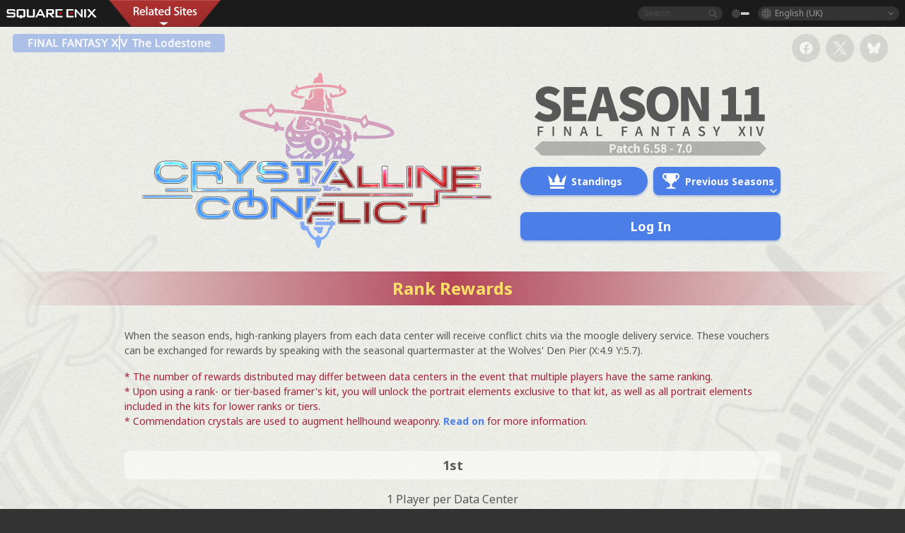

--- FILE ---
content_type: text/html; charset=UTF-8
request_url: https://eu.finalfantasyxiv.com/lodestone/ranking/crystallineconflict/reward/11
body_size: 12490
content:
<!DOCTYPE html>
<html lang="en-gb" class="en-gb" xmlns:og="http://ogp.me/ns#" xmlns:fb="http://www.facebook.com/2008/fbml">
<head><meta charset="utf-8">

<script>
	window.dataLayer = window.dataLayer || [];
	function gtag(){dataLayer.push(arguments);}
	(function() {
		window.ldst_gtm_variable = {
			'login': 'notloginuser',
			'theme':  'white'
		};
		
		
	})();
</script>

<!-- Google Tag Manager -->
<script>(function(w,d,s,l,i){w[l]=w[l]||[];w[l].push({'gtm.start':
new Date().getTime(),event:'gtm.js'});var f=d.getElementsByTagName(s)[0],
j=d.createElement(s),dl=l!='dataLayer'?'&l='+l:'';j.async=true;j.src=
'https://www.googletagmanager.com/gtm.js?id='+i+dl;f.parentNode.insertBefore(j,f);
})(window,document,'script','digitalData','GTM-P37XSWJ');</script>
<!-- End Google Tag Manager -->



<title>Crystalline Conflict Standings | FINAL FANTASY XIV, The Lodestone</title>
<meta name="description" content="During the Crystalline Conflict season, standings based on the results of ranked CC matches are updated on a daily basis. Those who place highly at season&#39;s end will receive special rewards.">
<meta name="keywords" content="FF14,FFXIV,Final Fantasy XIV,Final Fantasy 14,Lodestone,players' site,community site,A Realm Reborn,Heavensward,Stormblood,Shadowbringers,Endwalker,Dawntrail,MMO">
<meta name="author" content="SQUARE ENIX Ltd.">
<meta http-equiv="X-UA-Compatible" content="IE=edge">
<meta name="format-detection" content="telephone=no">

<link rel="alternate" type="application/atom+xml" href="/lodestone/news/news.xml" title="News | FINAL FANTASY XIV, The Lodestone">
<link rel="alternate" type="application/atom+xml" href="/lodestone/news/topics.xml" title="Topics | FINAL FANTASY XIV, The Lodestone">

<link rel="shortcut icon" type="image/vnd.microsoft.icon" href="https://lds-img.finalfantasyxiv.com/pc/global/images/favicon.ico?1720069015">
<link rel="apple-touch-icon-precomposed" href="https://lds-img.finalfantasyxiv.com/h/0/U2uGfVX4GdZgU1jASO0m9h_xLg.png">
<meta name="msapplication-TileImage" content="https://lds-img.finalfantasyxiv.com/h/0/U2uGfVX4GdZgU1jASO0m9h_xLg.png">

<meta name="msapplication-TileColor" content="#000000">
<link rel="alternate" hreflang="en-us" href="https://na.finalfantasyxiv.com/lodestone/ranking/crystallineconflict/reward/11">
<link rel="alternate" hreflang="fr" href="https://fr.finalfantasyxiv.com/lodestone/ranking/crystallineconflict/reward/11">
<link rel="alternate" hreflang="de" href="https://de.finalfantasyxiv.com/lodestone/ranking/crystallineconflict/reward/11">
<link rel="alternate" hreflang="ja" href="https://jp.finalfantasyxiv.com/lodestone/ranking/crystallineconflict/reward/11">


<meta name="google-site-verification" content="WwpBRGfcVWgP_LxTs8PHc6EcDM8eCt8Zqck1MAnVmZM">




<!--[if lt IE 9]>
	<script src="https://lds-img.finalfantasyxiv.com/h/I/SMlNRnAvuilc1lYKBpzKWpmADs.js"></script>

<![endif]-->
<!-- ** CSS ** -->

<link href="https://lds-img.finalfantasyxiv.com/h/F/63Xf73eyjNHwZv3cxSbnEynZzM.css" rel="stylesheet">
<link href="https://lds-img.finalfantasyxiv.com/h/-/tUrZCLFtMgzaHil2OXxbmdw2a0.css" rel="stylesheet">
<link href="https://lds-img.finalfantasyxiv.com/h/N/3LUMH7_OeG7SzdazK8hUB6NNdY.css" rel="stylesheet">
<link href="https://lds-img.finalfantasyxiv.com/h/j/JgAulXN0McN_xRNcKLLbnNh4fs.css" rel="stylesheet">
<link href="https://lds-img.finalfantasyxiv.com/h/U/8CXzMYRfNQUo0ynnZiUfpQl26c.css" rel="stylesheet">
<link href="https://lds-img.finalfantasyxiv.com/h/_/teW6eaIqhVaNEZ3L8zf49YpF-g.css" rel="stylesheet">
<link href="https://lds-img.finalfantasyxiv.com/h/g/lRYBZuCfY9_KF92T9NGc4_wZ-c.css" rel="stylesheet">
<link href="https://lds-img.finalfantasyxiv.com/h/L/wO6tEYoqzr48YFT-0KS4ub-r1Y.css" rel="stylesheet">

<link href="https://lds-img.finalfantasyxiv.com/h/e/Bscq1lIEfao6cP1TMAGrA40TVM.css" rel="stylesheet">
	
	<link href="https://lds-img.finalfantasyxiv.com/h/S/QWQ-hwobBgCjxai44TQpx3vAk8.css" rel="stylesheet"
		class="sys_theme_css"
		
			data-theme_white="https://lds-img.finalfantasyxiv.com/h/S/QWQ-hwobBgCjxai44TQpx3vAk8.css"
		
			data-theme_black="https://lds-img.finalfantasyxiv.com/h/b/VRudXfcwzzXFR80GZ4pwfbsgjI.css"
		
	>
	















<link href="https://lds-img.finalfantasyxiv.com/h/Z/LzoxTgXCGsE9N0_QejnDF4RZBI.css" rel="stylesheet">























<!-- ogp -->
<meta property="fb:app_id" content="">
<meta property="og:type" content="website">
<meta property="og:description" content="During the Crystalline Conflict season, standings based on the results of ranked CC matches are updated on a daily basis. Those who place highly at season&#39;s end will receive special rewards.">
<meta property="og:title" content="Crystalline Conflict Standings | FINAL FANTASY XIV, The Lodestone">
<meta property="og:url" content="https://eu.finalfantasyxiv.com/lodestone/ranking/crystallineconflict/reward/11">
<meta property="og:site_name" content="FINAL FANTASY XIV, The Lodestone">
<meta property="og:locale" content="en_GB">

	<meta property="og:image" content="https://lds-img.finalfantasyxiv.com/h/F/nxpYJrU9cbhAORBcM9FbZgG2rs.png">



	<meta property="fb:pages" content="116214575870">


<meta name="twitter:card" content="summary_large_image">

	<meta name="twitter:site" content="@ff_xiv_en">




<script>
	var base_domain = 'finalfantasyxiv.com';
	var ldst_subdomain = 'eu';
	var ldst_subdomain_suffix = '';
	var strftime_fmt = {
		'dateHHMM_now': 'Today %H:%M',
		'dateYMDHMS': '%d/%m/%Y %H:%M:%S',
		'dateYMDHM': '%d/%m/%Y %H:%M',
		'dateYMDHM_jp': '%Y/%m/%d %H:%M',
		'dateHM': '%H:%M',
		'dateYMDH': '%d/%m/%Y %H',
		'dateYMD': '%d/%m/%Y',
		'dateEternal': '%d.%m.%Y',
		'dateYMDW': '%d/%m/%Y (%a)',
		'dateHM': '%H:%M',
		'week.0': 'Sun.',
		'week.1': 'Mon.',
		'week.2': 'Tue.',
		'week.3': 'Wed.',
		'week.4': 'Thu.',
		'week.5': 'Fri.',
		'week.6': 'Sat.'
	};
	var base_uri   = '/lodestone/';
	var api_uri    = '/lodestone/api/';
	var static_uri = 'https://lds\u002dimg.finalfantasyxiv.com/';
	var subdomain  = 'eu';
	var csrf_token = 'e68776836a82fe097dfee20099a26db3ddd37302';
	var cis_origin = 'https://secure.square\u002denix.com';
	var ldst_max_image_size = 31457280;
	var eorzeadb = {
		cdn_prefix: 'https://lds\u002dimg.finalfantasyxiv.com/',
		version: '1762847957',
		version_js_uri:  'https://lds-img.finalfantasyxiv.com/pc/global/js/eorzeadb/version.js',
		dynamic_tooltip: false
	};
	var cookie_suffix = '';
	var ldst_is_loggedin = false;
	var show_achievement = false;
</script>
<script src="https://lds-img.finalfantasyxiv.com/h/A/PknAmzDJUZCNhTGtSGGMIGi5k4.js"></script>
<script src="https://lds-img.finalfantasyxiv.com/h/M/as_JV_jXpV9QkpR7VCqWjQTQDc.js"></script>


	



	



</head>
<body id="ranking" class="l__base
	

	 lang_eu
	 base
	">

<!-- Google Tag Manager (noscript) -->
<noscript><iframe src="https://www.googletagmanager.com/ns.html?id=GTM-P37XSWJ"
height="0" width="0" style="display:none;visibility:hidden"></iframe></noscript>
<!-- End Google Tag Manager (noscript) -->




<div class="brand"><div class="brand__section">
	<div class="brand__logo">
		<a href="
				https://square-enix-games.com/en_GB
			" target="_blank"><img src="https://lds-img.finalfantasyxiv.com/h/a/1LbK-2Cqoku3zorQFR0VQ6jP0Y.png" width="130" height="14" alt="SQUARE ENIX">
		</a>
	</div>

	
		<div class="brand__search">
			<form action="/lodestone/community/search/" class="brand__search__form">
				<div class="brand__search__focus_bg"></div>
				<div class="brand__search__base_bg"></div>
				<input type="text" id="txt_search" class="brand__search--text" name="q" placeholder="Search">
				<input type="submit" id="bt_search" class="brand__search--btn" value="">
			</form>
		</div>
	

	
		<div class="brand__theme sys_theme_switcher">
			<a href="javascript:void(0);"><i class="brand__theme--white sys_theme active js__tooltip" data-tooltip="Theme (Black)" data-theme="white"></i></a>
			<a href="javascript:void(0);"><i class="brand__theme--black sys_theme js__tooltip" data-tooltip="Theme (White)" data-theme="black"></i></a>
		</div>
	

	<div class="brand__lang dropdown_trigger_box">
		<a href="javascript:void(0);" class="brand__lang__btn dropdown_trigger">English (UK)</a>
		<ul class="brand__lang__select dropdown">
		
			<li><a href="https://eu.finalfantasyxiv.com/lodestone/ranking/crystallineconflict/reward/11">English (UK)</a></li>
		
			<li><a href="https://na.finalfantasyxiv.com/lodestone/ranking/crystallineconflict/reward/11">English (US)</a></li>
		
			<li><a href="https://fr.finalfantasyxiv.com/lodestone/ranking/crystallineconflict/reward/11">Français</a></li>
		
			<li><a href="https://de.finalfantasyxiv.com/lodestone/ranking/crystallineconflict/reward/11">Deutsch</a></li>
		
			<li><a href="https://jp.finalfantasyxiv.com/lodestone/ranking/crystallineconflict/reward/11">日本語</a></li>
		
		</ul>
	</div>


	
		<div class="l__cross_menu eu">
			<a href="javascript:void(null)" class="ffxiv_pr_cross_menu_button_eu"></a>
			<script>
				var ffxiv_pr_cross_menu = {
					uri_js: '/cross_menu/uri.js'
				};
			</script>
			<script src="https://lds-img.finalfantasyxiv.com/promo/pc/global/menu/loader.js"></script>
		</div>
	
</div></div>



<!-- l__single -->
<div class="l__single"><div class="l__single__layout
	
		
	
	
	
	
	
	
	
	
	
	
	
	
	l__single__layout__crystallineconflict
	

	">
	
		<div class="bg_image"></div>
	


<div class="cc-content__wrapper">

	<div class="cc-content_header">
	<a href="/lodestone/" class="cc-content_header--to_lodestone">
		
			<img src="https://lds-img.finalfantasyxiv.com/h/k/lrEWcA3U_0t42S9c13t_xNFH5I.png" width="304" height="94" alt="The Lodestone">
		
	</a>
	<div class="cc-content_header--social">
		
<ul class="social__btn social__opacity"><li><a href="http://www.facebook.com/share.php?u=https://eu.finalfantasyxiv.com/lodestone/ranking/crystallineconflict/reward/11" target="_blank"><i class="xiv-lds xiv-lds-facebook js__tooltip" data-tooltip="Share"></i></a></li><li><a href="https://x.com/intent/tweet?url=https://eu.finalfantasyxiv.com/lodestone/ranking/crystallineconflict/reward/11&text=Crystalline%20Conflict%20Standings%20%7C%20FINAL%20FANTASY%20XIV%2C%20The%20Lodestone" target="_blank"><i class="xiv-lds xiv-lds-x js__tooltip" data-tooltip="Post"></i></a></li><li><a href="https://bsky.app/intent/compose?text=Crystalline%20Conflict%20Standings%20%7C%20FINAL%20FANTASY%20XIV%2C%20The%20Lodestone%20https://eu.finalfantasyxiv.com/lodestone/ranking/crystallineconflict/reward/11" target="_blank"><i class="xiv-lds xiv-lds-bluesky js__tooltip" data-tooltip="Post"></i></a></li></ul>

	</div>
</div>

<section class="cc-ranking__header">

	<h1 class="cc-logo">
		<img src="https://lds-img.finalfantasyxiv.com/h/P/qwbCUl2i4zmeoDDdqJ-q6e8t3c.png" width="544" height="250" alt="Crystalline Conflict Standings">
	</h1>
	<div class="cc-ranking__header-data">
		<h2><img src="https://lds-img.finalfantasyxiv.com/h/b/hfqQ2nFQJr9XD48WW5HU-X28RA.png" width="328" height="102" alt="Season 11"></h2>
		<div class="cc-ranking__header-btn">
		
			<a href="/lodestone/ranking/crystallineconflict/" class="btn_ranking">
				<img src="https://lds-img.finalfantasyxiv.com/h/c/SvxstQtU-F6sqalV2JvlWC6jUg.png" width="32" height="32" alt="Rewards">
				<span class="eu">Standings</span>
			</a>
		
			<div class="cc-ranking__header__result_list">
				<div class="btn_result js--popup-button">
					<img src="https://lds-img.finalfantasyxiv.com/h/_/gShyQ7d9vc9aiXKbMHI0OgsDfc.png" width="32" height="32" alt="Previous Seasons">
					<span class="eu">Previous Seasons</span>
				</div>
				<div class="cc-ranking__popup_base cc-ranking__header__result_list__list js--popup-content">
					<ul>
						
							
								<li><a href="/lodestone/ranking/crystallineconflict/result/1/?dcgroup=">Season 1 Final Ranking</a></li>
							
						
							
								<li><a href="/lodestone/ranking/crystallineconflict/result/2/?dcgroup=">Season 2 Final Ranking</a></li>
							
						
							
								<li><a href="/lodestone/ranking/crystallineconflict/result/3/?dcgroup=">Season 3 Final Ranking</a></li>
							
						
							
								<li><a href="/lodestone/ranking/crystallineconflict/result/4/?dcgroup=">Season 4 Final Ranking</a></li>
							
						
							
								<li><a href="/lodestone/ranking/crystallineconflict/result/5/?dcgroup=">Season 5 Final Ranking</a></li>
							
						
							
								<li><a href="/lodestone/ranking/crystallineconflict/result/6/?dcgroup=">Season 6 Final Ranking</a></li>
							
						
							
								<li><a href="/lodestone/ranking/crystallineconflict/result/7/?dcgroup=">Season 7 Final Ranking</a></li>
							
						
							
								<li><a href="/lodestone/ranking/crystallineconflict/result/8/?dcgroup=">Season 8 Final Ranking</a></li>
							
						
							
								<li><a href="/lodestone/ranking/crystallineconflict/result/9/?dcgroup=">Season 9 Final Ranking</a></li>
							
						
							
								<li><a href="/lodestone/ranking/crystallineconflict/result/10/?dcgroup=">Season 10 Final Ranking</a></li>
							
						
							
								<li><a href="/lodestone/ranking/crystallineconflict/result/11/?dcgroup=">Season 11 Final Ranking</a></li>
							
						
							
								<li><a href="/lodestone/ranking/crystallineconflict/result/12/?dcgroup=">Season 12 Final Ranking</a></li>
							
						
							
								<li><a href="/lodestone/ranking/crystallineconflict/result/13/?dcgroup=">Season 13 Final Ranking</a></li>
							
						
							
								<li><a href="/lodestone/ranking/crystallineconflict/result/14/?dcgroup=">Season 14 Final Ranking</a></li>
							
						
							
								<li><a href="/lodestone/ranking/crystallineconflict/result/15/?dcgroup=">Season 15 Final Ranking</a></li>
							
						
							
								<li><a href="/lodestone/ranking/crystallineconflict/result/16/?dcgroup=">Season 16 Final Ranking</a></li>
							
						
					</ul>
				</div>
			</div>
		</div>
		
			<div class="btn_login-wrapper">
				<a href="/lodestone/account/login/?back=%2Flodestone%2Franking%2Fcrystallineconflict%2Freward%2F11" class="btn_login eu">
					Log In
				</a>
			</div>
		
	</div>
</section>



	<div class="cc-reward">

		
		
		
		<h2 class="cc-reward__title eu">Rank Rewards</h2>
<p class="cc-reward__lead eu">
	When the season ends, high-ranking players from each data center will receive conflict chits via the moogle delivery service. These vouchers can be exchanged for rewards by speaking with the seasonal quartermaster at the Wolves' Den Pier (X:4.9 Y:5.7).
	<span>
		* The number of rewards distributed may differ between data centers in the event that multiple players have the same ranking.<br>
		* Upon using a rank- or tier-based framer's kit, you will unlock the portrait elements exclusive to that kit, as well as all portrait elements included in the kits for lower ranks or tiers.<br>
		* Commendation crystals are used to augment hellhound weaponry. <a href="#effect">Read on</a> for more information.
	</span>
</p>




<div class="cc-reward__wrapper">
	<h3 class="header eu">
		1st
	</h3>
	<p class="text eu">1 Player per Data Center</p>
	<div class="cc-reward__inner">
		<div class="cc-reward__image">
			<img src="https://lds-img.finalfantasyxiv.com/h/D/CqHsudW6J4KabHcXF8c9cXfo1g.jpg" width="256" height="420" alt="">
		</div>
		<div class="cc-reward__item">
			<div>
				

	<div class="cc-reward__db_link">
		<a href="/lodestone/playguide/db/item/426d7923907/" class="cc-reward__db_link__icon db_popup tooltip_pos__right_space" data-ldst-href="/lodestone/playguide/db/item/426d7923907/">
			<img src="https://lds-img.finalfantasyxiv.com/itemicon/5e/5ef3cf4b77643c41d7624d589269f6485407ff04.png?n7.38" width="64" height="64" alt="" class="cc-reward__db_link__icon__item_image">
			<div class="cover"></div>
		</a>
		<div class="cc-reward__db_link__text">
			<a href="/lodestone/playguide/db/item/426d7923907/" class="db_popup tooltip_pos__right_space eu">Season Eleven Final Conflict Framer's Kit</a>
		</div>
	</div>

				<div class="cc-reward__trophy">
					<div class="cc-reward__trophy__icon">
						<img src="https://lds-img.finalfantasyxiv.com/h/W/VjFVGtt5T90DIL5mFiGeSsBak8.png" width="64" height="64" alt="">
					</div>
					<p class="cc-reward__trophy__text eu">10,000 Trophy Crystals</p>
				</div>
				<div class="cc-reward__commendation">
					
					<div class="cc-reward__db_link">
						<a href="/lodestone/playguide/db/item/4703b3fbaf2/" class="cc-reward__db_link__icon db_popup tooltip_pos__right_space" data-ldst-href="/lodestone/playguide/db/item/4703b3fbaf2/">
							<img src="https://lds-img.finalfantasyxiv.com/itemicon/44/44325dd9f0e8834ebe8c07a49299e9e68ccca79a.png?n7.38" width="64" height="64" alt="" class="cc-reward__db_link__icon__item_image">
							<div class="cover"></div>
						</a>
						<div class="cc-reward__db_link__text">
							<p class="cc-reward__commendation__text eu">2 <a href="/lodestone/playguide/db/item/4703b3fbaf2/" class="db_popup tooltip_pos__right_space" style="cursor: pointer;">Commendation Crystals</a></p>
						</div>
					</div>
				</div>
			</div>
		</div>
	</div>
</div>


<div class="cc-reward__wrapper">
	<h3 class="header eu">
		2nd – 30th
	</h3>
	<p class="text eu">29 Players per Data Center</p>
	<div class="cc-reward__inner">
		<div class="cc-reward__image">
			<img src="https://lds-img.finalfantasyxiv.com/h/h/gwf2hqEV5FHAURPny8MTnw0AwI.jpg" width="256" height="420" alt="">
		</div>
		<div class="cc-reward__item">
			<div>
				

	<div class="cc-reward__db_link">
		<a href="/lodestone/playguide/db/item/ed1df8b2a28/" class="cc-reward__db_link__icon db_popup tooltip_pos__right_space" data-ldst-href="/lodestone/playguide/db/item/ed1df8b2a28/">
			<img src="https://lds-img.finalfantasyxiv.com/itemicon/5e/5ef3cf4b77643c41d7624d589269f6485407ff04.png?n7.38" width="64" height="64" alt="" class="cc-reward__db_link__icon__item_image">
			<div class="cover"></div>
		</a>
		<div class="cc-reward__db_link__text">
			<a href="/lodestone/playguide/db/item/ed1df8b2a28/" class="db_popup tooltip_pos__right_space eu">Season Eleven Endless Conflict Framer's Kit</a>
		</div>
	</div>

				<div class="cc-reward__trophy">
					<div class="cc-reward__trophy__icon">
						<img src="https://lds-img.finalfantasyxiv.com/h/W/VjFVGtt5T90DIL5mFiGeSsBak8.png" width="64" height="64" alt="">
					</div>
					<p class="cc-reward__trophy__text eu">6,000 Trophy Crystals</p>
				</div>
				<div class="cc-reward__commendation">
					
					<div class="cc-reward__db_link">
						<a href="/lodestone/playguide/db/item/4703b3fbaf2/" class="cc-reward__db_link__icon db_popup tooltip_pos__right_space" data-ldst-href="/lodestone/playguide/db/item/4703b3fbaf2/">
							<img src="https://lds-img.finalfantasyxiv.com/itemicon/44/44325dd9f0e8834ebe8c07a49299e9e68ccca79a.png?n7.38" width="64" height="64" alt="" class="cc-reward__db_link__icon__item_image">
							<div class="cover"></div>
						</a>
						<div class="cc-reward__db_link__text">
							<p class="cc-reward__commendation__text eu">2 <a href="/lodestone/playguide/db/item/4703b3fbaf2/" class="db_popup tooltip_pos__right_space" style="cursor: pointer;">Commendation Crystals</a></p>
						</div>
					</div>
				</div>
			</div>
		</div>
	</div>
</div>


<div class="cc-reward__wrapper">
	<h3 class="header eu">
		31st – 100th
	</h3>
	<p class="text eu">70 Players per Data Center</p>
	<div class="cc-reward__inner">
		<div class="cc-reward__image">
			<img src="https://lds-img.finalfantasyxiv.com/h/m/FRifk49h_5-FrF3PlGPt8AqU7I.jpg" width="256" height="420" alt="">
		</div>
		<div class="cc-reward__item">
			<div>
				

	<div class="cc-reward__db_link">
		<a href="/lodestone/playguide/db/item/809e9006ef0/" class="cc-reward__db_link__icon db_popup tooltip_pos__right_space" data-ldst-href="/lodestone/playguide/db/item/809e9006ef0/">
			<img src="https://lds-img.finalfantasyxiv.com/itemicon/5e/5ef3cf4b77643c41d7624d589269f6485407ff04.png?n7.38" width="64" height="64" alt="" class="cc-reward__db_link__icon__item_image">
			<div class="cover"></div>
		</a>
		<div class="cc-reward__db_link__text">
			<a href="/lodestone/playguide/db/item/809e9006ef0/" class="db_popup tooltip_pos__right_space eu">Season Eleven Rising Conflict Framer's Kit</a>
		</div>
	</div>

				<div class="cc-reward__trophy">
					<div class="cc-reward__trophy__icon">
						<img src="https://lds-img.finalfantasyxiv.com/h/W/VjFVGtt5T90DIL5mFiGeSsBak8.png" width="64" height="64" alt="">
					</div>
					<p class="cc-reward__trophy__text eu">3,000 Trophy Crystals</p>
				</div>
				<div class="cc-reward__commendation">
					
					<div class="cc-reward__db_link">
						<a href="/lodestone/playguide/db/item/4703b3fbaf2/" class="cc-reward__db_link__icon db_popup tooltip_pos__right_space" data-ldst-href="/lodestone/playguide/db/item/4703b3fbaf2/">
							<img src="https://lds-img.finalfantasyxiv.com/itemicon/44/44325dd9f0e8834ebe8c07a49299e9e68ccca79a.png?n7.38" width="64" height="64" alt="" class="cc-reward__db_link__icon__item_image">
							<div class="cover"></div>
						</a>
						<div class="cc-reward__db_link__text">
							<p class="cc-reward__commendation__text eu">2 <a href="/lodestone/playguide/db/item/4703b3fbaf2/" class="db_popup tooltip_pos__right_space" style="cursor: pointer;">Commendation Crystals</a></p>
						</div>
					</div>
				</div>
			</div>
		</div>
	</div>
</div>



<h2 class="cc-reward__title eu">Tier Rewards</h2>
<p class="cc-reward__lead tier eu">
	Players who rate among the Bronze tier or higher by the end of the season can receive the tier rewards listed below by speaking with the seasonal quartermaster at the Wolves' Den Pier (X:4.9 Y:5.7).
	<span>
		* Players must participate in at least one ranked match during the season in order to receive tiered rewards.<br>
		* Tier rewards can only be claimed during the following season. It is not possible to claim rewards from two or more seasons ago. Please note that the pre-season period for an upcoming season is counted as part of that season, and claim your rewards as soon as possible.<br>
		* Upon using a rank- or tier-based framer's kit, you will unlock the portrait elements exclusive to that kit, as well as all portrait elements included in the kits for lower ranks or tiers.<br>
		* Commendation crystals are used to augment hellhound weaponry. <a href="#effect">Read on</a> for more information.
	</span>
</p>




<div class="cc-reward__wrapper">
	<h3 class="header tier eu">
		<img src="https://lds-img.finalfantasyxiv.com/h/y/WFLIqCl8lscrYM-Sn50exwOc5k.png" width="90" height="60" alt="Crystal">
		Crystal
	</h3>
	<div class="cc-reward__inner">
		<div class="cc-reward__image">
			<img src="https://lds-img.finalfantasyxiv.com/h/d/sWAAkwkziRp1QNEmEn_eO-QgxA.jpg" width="256" height="420" alt="">
		</div>
		<div class="cc-reward__item">
			<div>
				

	<div class="cc-reward__db_link">
		<a href="/lodestone/playguide/db/item/e9826d07025/" class="cc-reward__db_link__icon db_popup tooltip_pos__right_space" data-ldst-href="/lodestone/playguide/db/item/e9826d07025/">
			<img src="https://lds-img.finalfantasyxiv.com/itemicon/5e/5ef3cf4b77643c41d7624d589269f6485407ff04.png?n7.38" width="64" height="64" alt="" class="cc-reward__db_link__icon__item_image">
			<div class="cover"></div>
		</a>
		<div class="cc-reward__db_link__text">
			<a href="/lodestone/playguide/db/item/e9826d07025/" class="db_popup tooltip_pos__right_space eu">Season Eleven Crystal Framer's Kit</a>
		</div>
	</div>

				<div class="cc-reward__trophy">
					<div class="cc-reward__trophy__icon">
						<img src="https://lds-img.finalfantasyxiv.com/h/W/VjFVGtt5T90DIL5mFiGeSsBak8.png" width="64" height="64" alt="">
					</div>
					<p class="cc-reward__trophy__text eu">6,000 Trophy Crystals</p>
				</div>
				
					<div class="cc-reward__commendation">
						
						<div class="cc-reward__db_link">
							<a href="/lodestone/playguide/db/item/4703b3fbaf2/" class="cc-reward__db_link__icon db_popup tooltip_pos__right_space" data-ldst-href="/lodestone/playguide/db/item/4703b3fbaf2/">
								<img src="https://lds-img.finalfantasyxiv.com/itemicon/44/44325dd9f0e8834ebe8c07a49299e9e68ccca79a.png?n7.38" width="64" height="64" alt="" class="cc-reward__db_link__icon__item_image">
								<div class="cover"></div>
							</a>
							<div class="cc-reward__db_link__text">
								<p class="cc-reward__commendation__text eu">2 <a href="/lodestone/playguide/db/item/4703b3fbaf2/" class="db_popup tooltip_pos__right_space" style="cursor: pointer;">Commendation Crystals</a></p>
							</div>
						</div>
					</div>
				
			</div>
		</div>
	</div>
</div>


<div class="cc-reward__wrapper">
	<h3 class="header tier eu">
		<img src="https://lds-img.finalfantasyxiv.com/h/x/IjHuUaQ91TLc8jQS0CXOD8x2aI.png" width="90" height="60" alt="Diamond">
		Diamond
	</h3>
	<div class="cc-reward__inner">
		<div class="cc-reward__image">
			<img src="https://lds-img.finalfantasyxiv.com/h/m/hA4WWbT2snHAEFh6-ZW7Yot2MY.jpg" width="256" height="420" alt="">
		</div>
		<div class="cc-reward__item">
			<div>
				

	<div class="cc-reward__db_link">
		<a href="/lodestone/playguide/db/item/b1c8c951a2b/" class="cc-reward__db_link__icon db_popup tooltip_pos__right_space" data-ldst-href="/lodestone/playguide/db/item/b1c8c951a2b/">
			<img src="https://lds-img.finalfantasyxiv.com/itemicon/5e/5ef3cf4b77643c41d7624d589269f6485407ff04.png?n7.38" width="64" height="64" alt="" class="cc-reward__db_link__icon__item_image">
			<div class="cover"></div>
		</a>
		<div class="cc-reward__db_link__text">
			<a href="/lodestone/playguide/db/item/b1c8c951a2b/" class="db_popup tooltip_pos__right_space eu">Season Eleven Diamond Framer's Kit</a>
		</div>
	</div>

				<div class="cc-reward__trophy">
					<div class="cc-reward__trophy__icon">
						<img src="https://lds-img.finalfantasyxiv.com/h/W/VjFVGtt5T90DIL5mFiGeSsBak8.png" width="64" height="64" alt="">
					</div>
					<p class="cc-reward__trophy__text eu">5,000 Trophy Crystals</p>
				</div>
				
					<div class="cc-reward__commendation">
						
						<div class="cc-reward__db_link">
							<a href="/lodestone/playguide/db/item/4703b3fbaf2/" class="cc-reward__db_link__icon db_popup tooltip_pos__right_space" data-ldst-href="/lodestone/playguide/db/item/4703b3fbaf2/">
								<img src="https://lds-img.finalfantasyxiv.com/itemicon/44/44325dd9f0e8834ebe8c07a49299e9e68ccca79a.png?n7.38" width="64" height="64" alt="" class="cc-reward__db_link__icon__item_image">
								<div class="cover"></div>
							</a>
							<div class="cc-reward__db_link__text">
								<p class="cc-reward__commendation__text eu">1 <a href="/lodestone/playguide/db/item/4703b3fbaf2/" class="db_popup tooltip_pos__right_space" style="cursor: pointer;">Commendation Crystal</a></p>
							</div>
						</div>
					</div>
				
			</div>
		</div>
	</div>
</div>


<div class="cc-reward__wrapper">
	<h3 class="header tier eu">
		<img src="https://lds-img.finalfantasyxiv.com/h/9/qko3q-ORj0ffwJwkFd4kO6bBZQ.png" width="90" height="60" alt="Platinum">
		Platinum
	</h3>
	<div class="cc-reward__inner">
		<div class="cc-reward__image">
			<img src="https://lds-img.finalfantasyxiv.com/h/a/qT2OJf3nDuPfGBAyd-c1-xH0lc.jpg" width="256" height="420" alt="">
		</div>
		<div class="cc-reward__item">
			<div>
				

	<div class="cc-reward__db_link">
		<a href="/lodestone/playguide/db/item/34d0a3e2b61/" class="cc-reward__db_link__icon db_popup tooltip_pos__right_space" data-ldst-href="/lodestone/playguide/db/item/34d0a3e2b61/">
			<img src="https://lds-img.finalfantasyxiv.com/itemicon/5e/5ef3cf4b77643c41d7624d589269f6485407ff04.png?n7.38" width="64" height="64" alt="" class="cc-reward__db_link__icon__item_image">
			<div class="cover"></div>
		</a>
		<div class="cc-reward__db_link__text">
			<a href="/lodestone/playguide/db/item/34d0a3e2b61/" class="db_popup tooltip_pos__right_space eu">Season Eleven Platinum Framer's Kit</a>
		</div>
	</div>

				<div class="cc-reward__trophy">
					<div class="cc-reward__trophy__icon">
						<img src="https://lds-img.finalfantasyxiv.com/h/W/VjFVGtt5T90DIL5mFiGeSsBak8.png" width="64" height="64" alt="">
					</div>
					<p class="cc-reward__trophy__text eu">4,000 Trophy Crystals</p>
				</div>
				
			</div>
		</div>
	</div>
</div>


<div class="cc-reward__wrapper">
	<h3 class="header tier eu">
		<img src="https://lds-img.finalfantasyxiv.com/h/i/fGMlJq44MiqzpXRei3SG2SYb4A.png" width="90" height="60" alt="Gold">
		Gold
	</h3>
	<div class="cc-reward__inner">
		<div class="cc-reward__image">
			<img src="https://lds-img.finalfantasyxiv.com/h/i/gkbz57jt_3Lyg6i-FjoNV1yq1g.jpg" width="256" height="420" alt="">
		</div>
		<div class="cc-reward__item">
			<div>
				

	<div class="cc-reward__db_link">
		<a href="/lodestone/playguide/db/item/deed9c2bdfb/" class="cc-reward__db_link__icon db_popup tooltip_pos__right_space" data-ldst-href="/lodestone/playguide/db/item/deed9c2bdfb/">
			<img src="https://lds-img.finalfantasyxiv.com/itemicon/5e/5ef3cf4b77643c41d7624d589269f6485407ff04.png?n7.38" width="64" height="64" alt="" class="cc-reward__db_link__icon__item_image">
			<div class="cover"></div>
		</a>
		<div class="cc-reward__db_link__text">
			<a href="/lodestone/playguide/db/item/deed9c2bdfb/" class="db_popup tooltip_pos__right_space eu">Season Eleven Gold Framer's Kit</a>
		</div>
	</div>

				<div class="cc-reward__trophy">
					<div class="cc-reward__trophy__icon">
						<img src="https://lds-img.finalfantasyxiv.com/h/W/VjFVGtt5T90DIL5mFiGeSsBak8.png" width="64" height="64" alt="">
					</div>
					<p class="cc-reward__trophy__text eu">3,000 Trophy Crystals</p>
				</div>
				
			</div>
		</div>
	</div>
</div>


<div class="cc-reward__wrapper">
	<h3 class="header tier eu">
		<img src="https://lds-img.finalfantasyxiv.com/h/x/61qg4rK7C34UTj1H2ZtiGnYsX0.png" width="90" height="60" alt="Silver">
		Silver
	</h3>
	<div class="cc-reward__inner">
		<div class="cc-reward__image">
			<img src="https://lds-img.finalfantasyxiv.com/h/V/fpMHaPOO7LXaV_7olmZDM_xZ7c.jpg" width="256" height="420" alt="">
		</div>
		<div class="cc-reward__item">
			<div>
				

	<div class="cc-reward__db_link">
		<a href="/lodestone/playguide/db/item/7112d5ed341/" class="cc-reward__db_link__icon db_popup tooltip_pos__right_space" data-ldst-href="/lodestone/playguide/db/item/7112d5ed341/">
			<img src="https://lds-img.finalfantasyxiv.com/itemicon/5e/5ef3cf4b77643c41d7624d589269f6485407ff04.png?n7.38" width="64" height="64" alt="" class="cc-reward__db_link__icon__item_image">
			<div class="cover"></div>
		</a>
		<div class="cc-reward__db_link__text">
			<a href="/lodestone/playguide/db/item/7112d5ed341/" class="db_popup tooltip_pos__right_space eu">Season Eleven Silver Framer's Kit</a>
		</div>
	</div>

				<div class="cc-reward__trophy">
					<div class="cc-reward__trophy__icon">
						<img src="https://lds-img.finalfantasyxiv.com/h/W/VjFVGtt5T90DIL5mFiGeSsBak8.png" width="64" height="64" alt="">
					</div>
					<p class="cc-reward__trophy__text eu">2,000 Trophy Crystals</p>
				</div>
				
			</div>
		</div>
	</div>
</div>


<div class="cc-reward__wrapper">
	<h3 class="header tier eu">
		<img src="https://lds-img.finalfantasyxiv.com/h/B/BrkjmEO-SF4wVEPDpkckNukwzo.png" width="90" height="60" alt="Bronze">
		Bronze
	</h3>
	<div class="cc-reward__inner">
		<div class="cc-reward__image">
			<img src="https://lds-img.finalfantasyxiv.com/h/m/W7CDoxMuXOi0XVxAdwc6baUf0M.jpg" width="256" height="420" alt="">
		</div>
		<div class="cc-reward__item">
			<div>
				

	<div class="cc-reward__db_link">
		<a href="/lodestone/playguide/db/item/555016860b4/" class="cc-reward__db_link__icon db_popup tooltip_pos__right_space" data-ldst-href="/lodestone/playguide/db/item/555016860b4/">
			<img src="https://lds-img.finalfantasyxiv.com/itemicon/5e/5ef3cf4b77643c41d7624d589269f6485407ff04.png?n7.38" width="64" height="64" alt="" class="cc-reward__db_link__icon__item_image">
			<div class="cover"></div>
		</a>
		<div class="cc-reward__db_link__text">
			<a href="/lodestone/playguide/db/item/555016860b4/" class="db_popup tooltip_pos__right_space eu">Season Eleven Bronze Framer's Kit</a>
		</div>
	</div>

				<div class="cc-reward__trophy">
					<div class="cc-reward__trophy__icon">
						<img src="https://lds-img.finalfantasyxiv.com/h/W/VjFVGtt5T90DIL5mFiGeSsBak8.png" width="64" height="64" alt="">
					</div>
					<p class="cc-reward__trophy__text eu">1,000 Trophy Crystals</p>
				</div>
				
			</div>
		</div>
	</div>
</div>



<h2 class="cc-reward__title eu" id="effect">Commendation Crystals</h2>
<p class="cc-reward__lead tier eu">You can augment hellhound weaponry by delivering commendation crystals and the hellhound weapon of your choice to the <a href="/lodestone/playguide/db/shop/cfe634889ba/" class="db_popup tooltip_pos__right_space" style="cursor: pointer;">commendation quartermaster</a>.</p>


<div class="thefeast_reward__top10__slideshow__wrapper"><div class="thefeast_reward__top10__slideshow eu"><div class="job_box js__job_box selected"><img src="https://lds-img.finalfantasyxiv.com/h/F/F04apNwAF_0VV4OMC01Dq-akko.png" width="928" height="720" alt=""><div class="job_box__item_icon"><div class="thefeast_reward__item"><div class="thefeast_reward__item__icon--128"><div class="thefeast_reward__item__icon--128__inner"><img src="https://lds-img.finalfantasyxiv.com/itemicon/01/018e1f9b1b642a132b0b20459e5846e7316ed370.png?n7.38" width="128" height="128" alt="" class="thefeast_reward__item__icon--128__item_image"><a href="/lodestone/playguide/db/item/65b070e34c7/"><div class="thefeast_reward__item__icon--128__cover db_popup tooltip_pos__right_space" data-ldst-href="/lodestone/playguide/db/item/65b070e34c7/"></div></a><div class="staining"></div></div></div><div class="thefeast_reward__item__text--128"><a href="/lodestone/playguide/db/item/65b070e34c7/" class="thefeast_reward__item__text--name db_popup tooltip_pos__right_space">Augmented Hellhound War Pick</a><div class="thefeast_reward__item__text--category"></div></div></div><div class="thefeast_reward__item"><div class="thefeast_reward__item__icon--128"><div class="thefeast_reward__item__icon--128__inner"><img src="https://lds-img.finalfantasyxiv.com/itemicon/fa/fa446e8279fbcb90d95e20f5482426d2d1f6df10.png?n7.38" width="128" height="128" alt="" class="thefeast_reward__item__icon--128__item_image"><a href="/lodestone/playguide/db/item/d976d515551/"><div class="thefeast_reward__item__icon--128__cover db_popup tooltip_pos__right_space" data-ldst-href="/lodestone/playguide/db/item/d976d515551/"></div></a><div class="staining"></div></div></div><div class="thefeast_reward__item__text--128"><a href="/lodestone/playguide/db/item/d976d515551/" class="thefeast_reward__item__text--name db_popup tooltip_pos__right_space">Augmented Hellhound Kite Shield</a><div class="thefeast_reward__item__text--category"></div></div></div></div></div><div class="job_box js__job_box"><img src="https://lds-img.finalfantasyxiv.com/h/L/nIDyyRI8tqbvdH5h6ursY8YtVY.png" width="928" height="720" alt=""><div class="job_box__item_icon"><div class="thefeast_reward__item"><div class="thefeast_reward__item__icon--128"><div class="thefeast_reward__item__icon--128__inner"><img src="https://lds-img.finalfantasyxiv.com/itemicon/80/809416ced0de64ff2f8185f56a90b669fbd01b89.png?n7.38" width="128" height="128" alt="" class="thefeast_reward__item__icon--128__item_image"><a href="/lodestone/playguide/db/item/12710081cf8/"><div class="thefeast_reward__item__icon--128__cover db_popup tooltip_pos__right_space" data-ldst-href="/lodestone/playguide/db/item/12710081cf8/"></div></a><div class="staining"></div></div></div><div class="thefeast_reward__item__text--128"><a href="/lodestone/playguide/db/item/12710081cf8/" class="thefeast_reward__item__text--name db_popup tooltip_pos__right_space">Augmented Hellhound Battleaxe</a><div class="thefeast_reward__item__text--category"></div></div></div></div></div><div class="job_box js__job_box"><img src="https://lds-img.finalfantasyxiv.com/h/7/xsSQEypJC7AIPBpuRVjEJG_nGw.png" width="928" height="720" alt=""><div class="job_box__item_icon"><div class="thefeast_reward__item"><div class="thefeast_reward__item__icon--128"><div class="thefeast_reward__item__icon--128__inner"><img src="https://lds-img.finalfantasyxiv.com/itemicon/1a/1a929725d040c1d0d613f92800b3ff6ddfb22264.png?n7.38" width="128" height="128" alt="" class="thefeast_reward__item__icon--128__item_image"><a href="/lodestone/playguide/db/item/7f651c12b3d/"><div class="thefeast_reward__item__icon--128__cover db_popup tooltip_pos__right_space" data-ldst-href="/lodestone/playguide/db/item/7f651c12b3d/"></div></a><div class="staining"></div></div></div><div class="thefeast_reward__item__text--128"><a href="/lodestone/playguide/db/item/7f651c12b3d/" class="thefeast_reward__item__text--name db_popup tooltip_pos__right_space">Augmented Hellhound Faussar</a><div class="thefeast_reward__item__text--category"></div></div></div></div></div><div class="job_box js__job_box"><img src="https://lds-img.finalfantasyxiv.com/h/f/P-U6PAMpcK73lgvYRPyaiiDS4Q.png" width="928" height="720" alt=""><div class="job_box__item_icon"><div class="thefeast_reward__item"><div class="thefeast_reward__item__icon--128"><div class="thefeast_reward__item__icon--128__inner"><img src="https://lds-img.finalfantasyxiv.com/itemicon/15/153bc4f027b01243ef70d6381f8275c1905f098d.png?n7.38" width="128" height="128" alt="" class="thefeast_reward__item__icon--128__item_image"><a href="/lodestone/playguide/db/item/366b8e4a56e/"><div class="thefeast_reward__item__icon--128__cover db_popup tooltip_pos__right_space" data-ldst-href="/lodestone/playguide/db/item/366b8e4a56e/"></div></a><div class="staining"></div></div></div><div class="thefeast_reward__item__text--128"><a href="/lodestone/playguide/db/item/366b8e4a56e/" class="thefeast_reward__item__text--name db_popup tooltip_pos__right_space">Augmented Hellhound Gunblade</a><div class="thefeast_reward__item__text--category"></div></div></div></div></div><div class="job_box js__job_box"><img src="https://lds-img.finalfantasyxiv.com/h/2/8S0MFHhyQTX0LfHZ5Gz8GW28-E.png" width="928" height="720" alt=""><div class="job_box__item_icon"><div class="thefeast_reward__item"><div class="thefeast_reward__item__icon--128"><div class="thefeast_reward__item__icon--128__inner"><img src="https://lds-img.finalfantasyxiv.com/itemicon/59/59845299e2b96796e20e821f8c3a88183bae08f5.png?n7.38" width="128" height="128" alt="" class="thefeast_reward__item__icon--128__item_image"><a href="/lodestone/playguide/db/item/17c358b18e5/"><div class="thefeast_reward__item__icon--128__cover db_popup tooltip_pos__right_space" data-ldst-href="/lodestone/playguide/db/item/17c358b18e5/"></div></a><div class="staining"></div></div></div><div class="thefeast_reward__item__text--128"><a href="/lodestone/playguide/db/item/17c358b18e5/" class="thefeast_reward__item__text--name db_popup tooltip_pos__right_space">Augmented Hellhound Cane</a><div class="thefeast_reward__item__text--category"></div></div></div></div></div><div class="job_box js__job_box"><img src="https://lds-img.finalfantasyxiv.com/h/J/JHBVPrjmK3Z2DN8YS6Xs5EL0qg.png" width="928" height="720" alt=""><div class="job_box__item_icon"><div class="thefeast_reward__item"><div class="thefeast_reward__item__icon--128"><div class="thefeast_reward__item__icon--128__inner"><img src="https://lds-img.finalfantasyxiv.com/itemicon/ca/caef5f2f71d0de6347e55e4b6852b0bbd47a7976.png?n7.38" width="128" height="128" alt="" class="thefeast_reward__item__icon--128__item_image"><a href="/lodestone/playguide/db/item/1f761040ca7/"><div class="thefeast_reward__item__icon--128__cover db_popup tooltip_pos__right_space" data-ldst-href="/lodestone/playguide/db/item/1f761040ca7/"></div></a><div class="staining"></div></div></div><div class="thefeast_reward__item__text--128"><a href="/lodestone/playguide/db/item/1f761040ca7/" class="thefeast_reward__item__text--name db_popup tooltip_pos__right_space">Augmented Hellhound Codex</a><div class="thefeast_reward__item__text--category"></div></div></div></div></div><div class="job_box js__job_box"><img src="https://lds-img.finalfantasyxiv.com/h/7/w0ySpogBM2oybWaTHuyJ0sV46c.png" width="928" height="720" alt=""><div class="job_box__item_icon"><div class="thefeast_reward__item"><div class="thefeast_reward__item__icon--128"><div class="thefeast_reward__item__icon--128__inner"><img src="https://lds-img.finalfantasyxiv.com/itemicon/52/525e92ee7e10484484d647683e213a209234338a.png?n7.38" width="128" height="128" alt="" class="thefeast_reward__item__icon--128__item_image"><a href="/lodestone/playguide/db/item/6935eaf6417/"><div class="thefeast_reward__item__icon--128__cover db_popup tooltip_pos__right_space" data-ldst-href="/lodestone/playguide/db/item/6935eaf6417/"></div></a><div class="staining"></div></div></div><div class="thefeast_reward__item__text--128"><a href="/lodestone/playguide/db/item/6935eaf6417/" class="thefeast_reward__item__text--name db_popup tooltip_pos__right_space">Augmented Hellhound Planisphere</a><div class="thefeast_reward__item__text--category"></div></div></div></div></div><div class="job_box js__job_box"><img src="https://lds-img.finalfantasyxiv.com/h/8/0tDUTZFmP5dSTOhB-o2b7rgNPo.png" width="928" height="720" alt=""><div class="job_box__item_icon"><div class="thefeast_reward__item"><div class="thefeast_reward__item__icon--128"><div class="thefeast_reward__item__icon--128__inner"><img src="https://lds-img.finalfantasyxiv.com/itemicon/6a/6add7d3d1a0c860076cf9535fecf50585e307ab5.png?n7.38" width="128" height="128" alt="" class="thefeast_reward__item__icon--128__item_image"><a href="/lodestone/playguide/db/item/5d35c389245/"><div class="thefeast_reward__item__icon--128__cover db_popup tooltip_pos__right_space" data-ldst-href="/lodestone/playguide/db/item/5d35c389245/"></div></a><div class="staining"></div></div></div><div class="thefeast_reward__item__text--128"><a href="/lodestone/playguide/db/item/5d35c389245/" class="thefeast_reward__item__text--name db_popup tooltip_pos__right_space">Augmented Hellhound Pendulums</a><div class="thefeast_reward__item__text--category"></div></div></div></div></div><div class="job_box js__job_box"><img src="https://lds-img.finalfantasyxiv.com/h/5/fedYKRzqlIoZ3X71x1ZTvw-jNY.png" width="928" height="720" alt=""><div class="job_box__item_icon"><div class="thefeast_reward__item"><div class="thefeast_reward__item__icon--128"><div class="thefeast_reward__item__icon--128__inner"><img src="https://lds-img.finalfantasyxiv.com/itemicon/5e/5e81684c00d0417df872cf29b1b33b60c1655d5f.png?n7.38" width="128" height="128" alt="" class="thefeast_reward__item__icon--128__item_image"><a href="/lodestone/playguide/db/item/08c64dcd600/"><div class="thefeast_reward__item__icon--128__cover db_popup tooltip_pos__right_space" data-ldst-href="/lodestone/playguide/db/item/08c64dcd600/"></div></a><div class="staining"></div></div></div><div class="thefeast_reward__item__text--128"><a href="/lodestone/playguide/db/item/08c64dcd600/" class="thefeast_reward__item__text--name db_popup tooltip_pos__right_space">Augmented Hellhound Knuckles</a><div class="thefeast_reward__item__text--category"></div></div></div></div></div><div class="job_box js__job_box"><img src="https://lds-img.finalfantasyxiv.com/h/Q/0cbDRpoU3JAa54JkK7Ay9QF1-E.png" width="928" height="720" alt=""><div class="job_box__item_icon"><div class="thefeast_reward__item"><div class="thefeast_reward__item__icon--128"><div class="thefeast_reward__item__icon--128__inner"><img src="https://lds-img.finalfantasyxiv.com/itemicon/92/92d5a9cb5d8b28056c4942bf5861c2dda8815fea.png?n7.38" width="128" height="128" alt="" class="thefeast_reward__item__icon--128__item_image"><a href="/lodestone/playguide/db/item/c0a650f89c0/"><div class="thefeast_reward__item__icon--128__cover db_popup tooltip_pos__right_space" data-ldst-href="/lodestone/playguide/db/item/c0a650f89c0/"></div></a><div class="staining"></div></div></div><div class="thefeast_reward__item__text--128"><a href="/lodestone/playguide/db/item/c0a650f89c0/" class="thefeast_reward__item__text--name db_popup tooltip_pos__right_space">Augmented Hellhound Spear</a><div class="thefeast_reward__item__text--category"></div></div></div></div></div><div class="job_box js__job_box"><img src="https://lds-img.finalfantasyxiv.com/h/W/Cwz5mwFniofqPJx0gv9CDWpcug.png" width="928" height="720" alt=""><div class="job_box__item_icon"><div class="thefeast_reward__item"><div class="thefeast_reward__item__icon--128"><div class="thefeast_reward__item__icon--128__inner"><img src="https://lds-img.finalfantasyxiv.com/itemicon/80/80938ce19d9b26b96159e93e7a2147a3fc21ecad.png?n7.38" width="128" height="128" alt="" class="thefeast_reward__item__icon--128__item_image"><a href="/lodestone/playguide/db/item/b683fabcdb7/"><div class="thefeast_reward__item__icon--128__cover db_popup tooltip_pos__right_space" data-ldst-href="/lodestone/playguide/db/item/b683fabcdb7/"></div></a><div class="staining"></div></div></div><div class="thefeast_reward__item__text--128"><a href="/lodestone/playguide/db/item/b683fabcdb7/" class="thefeast_reward__item__text--name db_popup tooltip_pos__right_space">Augmented Hellhound Sword Breakers</a><div class="thefeast_reward__item__text--category"></div></div></div></div></div><div class="job_box js__job_box"><img src="https://lds-img.finalfantasyxiv.com/h/_/NHOfKLtooQHItlbC_gwK_w-hCM.png" width="928" height="720" alt=""><div class="job_box__item_icon"><div class="thefeast_reward__item"><div class="thefeast_reward__item__icon--128"><div class="thefeast_reward__item__icon--128__inner"><img src="https://lds-img.finalfantasyxiv.com/itemicon/d9/d9906b26dd1c1f8ceea1c2e1ed8f108b5181cb38.png?n7.38" width="128" height="128" alt="" class="thefeast_reward__item__icon--128__item_image"><a href="/lodestone/playguide/db/item/644739b44ef/"><div class="thefeast_reward__item__icon--128__cover db_popup tooltip_pos__right_space" data-ldst-href="/lodestone/playguide/db/item/644739b44ef/"></div></a><div class="staining"></div></div></div><div class="thefeast_reward__item__text--128"><a href="/lodestone/playguide/db/item/644739b44ef/" class="thefeast_reward__item__text--name db_popup tooltip_pos__right_space">Augmented Hellhound Katana</a><div class="thefeast_reward__item__text--category"></div></div></div></div></div><div class="job_box js__job_box"><img src="https://lds-img.finalfantasyxiv.com/h/6/Jtu5qwltfUF6FfrSfmhE9lB2no.png" width="928" height="720" alt=""><div class="job_box__item_icon"><div class="thefeast_reward__item"><div class="thefeast_reward__item__icon--128"><div class="thefeast_reward__item__icon--128__inner"><img src="https://lds-img.finalfantasyxiv.com/itemicon/ac/ac1cdaae9e548466a7c0877add8b27e08fb0f882.png?n7.38" width="128" height="128" alt="" class="thefeast_reward__item__icon--128__item_image"><a href="/lodestone/playguide/db/item/b6c0c03684f/"><div class="thefeast_reward__item__icon--128__cover db_popup tooltip_pos__right_space" data-ldst-href="/lodestone/playguide/db/item/b6c0c03684f/"></div></a><div class="staining"></div></div></div><div class="thefeast_reward__item__text--128"><a href="/lodestone/playguide/db/item/b6c0c03684f/" class="thefeast_reward__item__text--name db_popup tooltip_pos__right_space">Augmented Hellhound Scythe</a><div class="thefeast_reward__item__text--category"></div></div></div></div></div><div class="job_box js__job_box"><img src="https://lds-img.finalfantasyxiv.com/h/h/1MiGQG6HQWmIPL4jQ5TSFq2f4U.png" width="928" height="720" alt=""><div class="job_box__item_icon"><div class="thefeast_reward__item"><div class="thefeast_reward__item__icon--128"><div class="thefeast_reward__item__icon--128__inner"><img src="https://lds-img.finalfantasyxiv.com/itemicon/2d/2dcd40c643ef8defc21a887564d01758aa8ae38d.png?n7.38" width="128" height="128" alt="" class="thefeast_reward__item__icon--128__item_image"><a href="/lodestone/playguide/db/item/1d2603e4ce0/"><div class="thefeast_reward__item__icon--128__cover db_popup tooltip_pos__right_space" data-ldst-href="/lodestone/playguide/db/item/1d2603e4ce0/"></div></a><div class="staining"></div></div></div><div class="thefeast_reward__item__text--128"><a href="/lodestone/playguide/db/item/1d2603e4ce0/" class="thefeast_reward__item__text--name db_popup tooltip_pos__right_space">Augmented Hellhound Longbow</a><div class="thefeast_reward__item__text--category"></div></div></div></div></div><div class="job_box js__job_box"><img src="https://lds-img.finalfantasyxiv.com/h/y/kwOX2LvJ5TRV00U3hwhwTl1s58.png" width="928" height="720" alt=""><div class="job_box__item_icon"><div class="thefeast_reward__item"><div class="thefeast_reward__item__icon--128"><div class="thefeast_reward__item__icon--128__inner"><img src="https://lds-img.finalfantasyxiv.com/itemicon/d1/d1271a0f98befde947527500d36288fdf37db659.png?n7.38" width="128" height="128" alt="" class="thefeast_reward__item__icon--128__item_image"><a href="/lodestone/playguide/db/item/d10214838b0/"><div class="thefeast_reward__item__icon--128__cover db_popup tooltip_pos__right_space" data-ldst-href="/lodestone/playguide/db/item/d10214838b0/"></div></a><div class="staining"></div></div></div><div class="thefeast_reward__item__text--128"><a href="/lodestone/playguide/db/item/d10214838b0/" class="thefeast_reward__item__text--name db_popup tooltip_pos__right_space">Augmented Hellhound Handgonne</a><div class="thefeast_reward__item__text--category"></div></div></div></div></div><div class="job_box js__job_box"><img src="https://lds-img.finalfantasyxiv.com/h/m/NBU9Kgu3W6rrJ7YowGxLIxdjIQ.png" width="928" height="720" alt=""><div class="job_box__item_icon"><div class="thefeast_reward__item"><div class="thefeast_reward__item__icon--128"><div class="thefeast_reward__item__icon--128__inner"><img src="https://lds-img.finalfantasyxiv.com/itemicon/3d/3d1b376e0844fc00a8845e66e1413d9217263065.png?n7.38" width="128" height="128" alt="" class="thefeast_reward__item__icon--128__item_image"><a href="/lodestone/playguide/db/item/e4586ccf360/"><div class="thefeast_reward__item__icon--128__cover db_popup tooltip_pos__right_space" data-ldst-href="/lodestone/playguide/db/item/e4586ccf360/"></div></a><div class="staining"></div></div></div><div class="thefeast_reward__item__text--128"><a href="/lodestone/playguide/db/item/e4586ccf360/" class="thefeast_reward__item__text--name db_popup tooltip_pos__right_space">Augmented Hellhound Chakrams</a><div class="thefeast_reward__item__text--category"></div></div></div></div></div><div class="job_box js__job_box"><img src="https://lds-img.finalfantasyxiv.com/h/j/LsVQNxFdgt_XmObWfS7hVPea0o.png" width="928" height="720" alt=""><div class="job_box__item_icon"><div class="thefeast_reward__item"><div class="thefeast_reward__item__icon--128"><div class="thefeast_reward__item__icon--128__inner"><img src="https://lds-img.finalfantasyxiv.com/itemicon/c4/c48b37c7d8e78c51ae4d125b8a29b936417433b8.png?n7.38" width="128" height="128" alt="" class="thefeast_reward__item__icon--128__item_image"><a href="/lodestone/playguide/db/item/90240891952/"><div class="thefeast_reward__item__icon--128__cover db_popup tooltip_pos__right_space" data-ldst-href="/lodestone/playguide/db/item/90240891952/"></div></a><div class="staining"></div></div></div><div class="thefeast_reward__item__text--128"><a href="/lodestone/playguide/db/item/90240891952/" class="thefeast_reward__item__text--name db_popup tooltip_pos__right_space">Augmented Hellhound Staff</a><div class="thefeast_reward__item__text--category"></div></div></div></div></div><div class="job_box js__job_box"><img src="https://lds-img.finalfantasyxiv.com/h/g/ERu1Kd3aQx_NOmmWansJFhJkDA.png" width="928" height="720" alt=""><div class="job_box__item_icon"><div class="thefeast_reward__item"><div class="thefeast_reward__item__icon--128"><div class="thefeast_reward__item__icon--128__inner"><img src="https://lds-img.finalfantasyxiv.com/itemicon/d8/d8e227d1d9f718b1dd6ff78078de4188db39bb0e.png?n7.38" width="128" height="128" alt="" class="thefeast_reward__item__icon--128__item_image"><a href="/lodestone/playguide/db/item/c7f8e5af24f/"><div class="thefeast_reward__item__icon--128__cover db_popup tooltip_pos__right_space" data-ldst-href="/lodestone/playguide/db/item/c7f8e5af24f/"></div></a><div class="staining"></div></div></div><div class="thefeast_reward__item__text--128"><a href="/lodestone/playguide/db/item/c7f8e5af24f/" class="thefeast_reward__item__text--name db_popup tooltip_pos__right_space">Augmented Hellhound Grimoire</a><div class="thefeast_reward__item__text--category"></div></div></div></div></div><div class="job_box js__job_box"><img src="https://lds-img.finalfantasyxiv.com/h/5/yKb8KnynwkqpM_Y_RosP3qN0yY.png" width="928" height="720" alt=""><div class="job_box__item_icon"><div class="thefeast_reward__item"><div class="thefeast_reward__item__icon--128"><div class="thefeast_reward__item__icon--128__inner"><img src="https://lds-img.finalfantasyxiv.com/itemicon/e5/e57cd5062c9714d25935ec849ea57beefab7450e.png?n7.38" width="128" height="128" alt="" class="thefeast_reward__item__icon--128__item_image"><a href="/lodestone/playguide/db/item/c8b4524abdf/"><div class="thefeast_reward__item__icon--128__cover db_popup tooltip_pos__right_space" data-ldst-href="/lodestone/playguide/db/item/c8b4524abdf/"></div></a><div class="staining"></div></div></div><div class="thefeast_reward__item__text--128"><a href="/lodestone/playguide/db/item/c8b4524abdf/" class="thefeast_reward__item__text--name db_popup tooltip_pos__right_space">Augmented Hellhound Tuck</a><div class="thefeast_reward__item__text--category"></div></div></div></div></div></div></div>


<ul class="thefeast_reward__job_list clearfix js__reward_job_list"><li><div class="icon js__tooltip" data-tooltip="Paladin"><div class="relative"><img src="https://lds-img.finalfantasyxiv.com/h/K/IVWubUM67V2R73InARFd9g78yw.png" width="48" height="48" alt="" class="thefeast_reward__job_list__cover"><img src="https://lds-img.finalfantasyxiv.com/h/f/y4GToCrk6Ti9xJeSDHWHjJVmoQ.png" width="48" height="48" alt="Paladin"></div></div></li><li><div class="icon js__tooltip" data-tooltip="Warrior"><div class="relative"><img src="https://lds-img.finalfantasyxiv.com/h/K/IVWubUM67V2R73InARFd9g78yw.png" width="48" height="48" alt="" class="thefeast_reward__job_list__cover"><img src="https://lds-img.finalfantasyxiv.com/h/k/d6U_2PbjZIIv8JJ8-dweIGATlc.png" width="48" height="48" alt="Warrior"></div></div></li><li><div class="icon js__tooltip" data-tooltip="Dark Knight"><div class="relative"><img src="https://lds-img.finalfantasyxiv.com/h/K/IVWubUM67V2R73InARFd9g78yw.png" width="48" height="48" alt="" class="thefeast_reward__job_list__cover"><img src="https://lds-img.finalfantasyxiv.com/h/A/rnuxXb8g_heKzVRK5xxtt4tnhQ.png" width="48" height="48" alt="Dark Knight"></div></div></li><li><div class="icon js__tooltip" data-tooltip="Gunbreaker"><div class="relative"><img src="https://lds-img.finalfantasyxiv.com/h/K/IVWubUM67V2R73InARFd9g78yw.png" width="48" height="48" alt="" class="thefeast_reward__job_list__cover"><img src="https://lds-img.finalfantasyxiv.com/h/x/8XlXWC0yvv3ASQcg1BfBZPj--U.png" width="48" height="48" alt="Gunbreaker"></div></div></li><li><div class="icon js__tooltip" data-tooltip="White Mage"><div class="relative"><img src="https://lds-img.finalfantasyxiv.com/h/K/IVWubUM67V2R73InARFd9g78yw.png" width="48" height="48" alt="" class="thefeast_reward__job_list__cover"><img src="https://lds-img.finalfantasyxiv.com/h/p/i7RE68GXG_dc4P9cA0QQWBpYM4.png" width="48" height="48" alt="White Mage"></div></div></li><li><div class="icon js__tooltip" data-tooltip="Scholar"><div class="relative"><img src="https://lds-img.finalfantasyxiv.com/h/K/IVWubUM67V2R73InARFd9g78yw.png" width="48" height="48" alt="" class="thefeast_reward__job_list__cover"><img src="https://lds-img.finalfantasyxiv.com/h/s/-UlKB2SsH12g9Ftrp4QCPejw_U.png" width="48" height="48" alt="Scholar"></div></div></li><li><div class="icon js__tooltip" data-tooltip="Astrologian"><div class="relative"><img src="https://lds-img.finalfantasyxiv.com/h/K/IVWubUM67V2R73InARFd9g78yw.png" width="48" height="48" alt="" class="thefeast_reward__job_list__cover"><img src="https://lds-img.finalfantasyxiv.com/h/0/PHXicpkH8WxgMAtq2rL4QTTWWY.png" width="48" height="48" alt="Astrologian"></div></div></li><li><div class="icon js__tooltip" data-tooltip="Sage"><div class="relative"><img src="https://lds-img.finalfantasyxiv.com/h/K/IVWubUM67V2R73InARFd9g78yw.png" width="48" height="48" alt="" class="thefeast_reward__job_list__cover"><img src="https://lds-img.finalfantasyxiv.com/h/F/dlf0u6Gw4R9417wdT4f9yI-M9o.png" width="48" height="48" alt="Sage"></div></div></li><li><div class="icon js__tooltip" data-tooltip="Monk"><div class="relative"><img src="https://lds-img.finalfantasyxiv.com/h/K/IVWubUM67V2R73InARFd9g78yw.png" width="48" height="48" alt="" class="thefeast_reward__job_list__cover"><img src="https://lds-img.finalfantasyxiv.com/h/C/Mgep5vWlYWV-RKurbW4j41_HuE.png" width="48" height="48" alt="Monk"></div></div></li><li><div class="icon js__tooltip" data-tooltip="Dragoon"><div class="relative"><img src="https://lds-img.finalfantasyxiv.com/h/K/IVWubUM67V2R73InARFd9g78yw.png" width="48" height="48" alt="" class="thefeast_reward__job_list__cover"><img src="https://lds-img.finalfantasyxiv.com/h/f/wcMw-nrJKmVaAXRo5G4xw6-Njo.png" width="48" height="48" alt="Dragoon"></div></div></li><li><div class="icon js__tooltip" data-tooltip="Ninja"><div class="relative"><img src="https://lds-img.finalfantasyxiv.com/h/K/IVWubUM67V2R73InARFd9g78yw.png" width="48" height="48" alt="" class="thefeast_reward__job_list__cover"><img src="https://lds-img.finalfantasyxiv.com/h/M/5edkH3aPx5xzC7AK3tLhxfcIjQ.png" width="48" height="48" alt="Ninja"></div></div></li><li><div class="icon js__tooltip" data-tooltip="Samurai"><div class="relative"><img src="https://lds-img.finalfantasyxiv.com/h/K/IVWubUM67V2R73InARFd9g78yw.png" width="48" height="48" alt="" class="thefeast_reward__job_list__cover"><img src="https://lds-img.finalfantasyxiv.com/h/A/CI_AlHO4FeG8MOTO5Z6ppgIwB0.png" width="48" height="48" alt="Samurai"></div></div></li><li><div class="icon js__tooltip" data-tooltip="Reaper"><div class="relative"><img src="https://lds-img.finalfantasyxiv.com/h/K/IVWubUM67V2R73InARFd9g78yw.png" width="48" height="48" alt="" class="thefeast_reward__job_list__cover"><img src="https://lds-img.finalfantasyxiv.com/h/c/SpLH3Q1a17IWBOGPt8R9oyItEA.png" width="48" height="48" alt="Reaper"></div></div></li><li><div class="icon js__tooltip" data-tooltip="Bard"><div class="relative"><img src="https://lds-img.finalfantasyxiv.com/h/K/IVWubUM67V2R73InARFd9g78yw.png" width="48" height="48" alt="" class="thefeast_reward__job_list__cover"><img src="https://lds-img.finalfantasyxiv.com/h/E/lXzIPJjpO_WHS_oNnLwjZSBR3Y.png" width="48" height="48" alt="Bard"></div></div></li><li><div class="icon js__tooltip" data-tooltip="Machinist"><div class="relative"><img src="https://lds-img.finalfantasyxiv.com/h/K/IVWubUM67V2R73InARFd9g78yw.png" width="48" height="48" alt="" class="thefeast_reward__job_list__cover"><img src="https://lds-img.finalfantasyxiv.com/h/A/Rn4tQPyamPT20uvxiH8gmtWAGw.png" width="48" height="48" alt="Machinist"></div></div></li><li><div class="icon js__tooltip" data-tooltip="Dancer"><div class="relative"><img src="https://lds-img.finalfantasyxiv.com/h/K/IVWubUM67V2R73InARFd9g78yw.png" width="48" height="48" alt="" class="thefeast_reward__job_list__cover"><img src="https://lds-img.finalfantasyxiv.com/h/1/UhQA0D2s8JceEi2so1nHAgpAuo.png" width="48" height="48" alt="Dancer"></div></div></li><li><div class="icon js__tooltip" data-tooltip="Black Mage"><div class="relative"><img src="https://lds-img.finalfantasyxiv.com/h/K/IVWubUM67V2R73InARFd9g78yw.png" width="48" height="48" alt="" class="thefeast_reward__job_list__cover"><img src="https://lds-img.finalfantasyxiv.com/h/d/8W89w_G-YGAN_ZRrdD5YL3LqWA.png" width="48" height="48" alt="Black Mage"></div></div></li><li><div class="icon js__tooltip" data-tooltip="Summoner"><div class="relative"><img src="https://lds-img.finalfantasyxiv.com/h/K/IVWubUM67V2R73InARFd9g78yw.png" width="48" height="48" alt="" class="thefeast_reward__job_list__cover"><img src="https://lds-img.finalfantasyxiv.com/h/M/8Q3Bl-7KbRjzOuRVzFr3plem80.png" width="48" height="48" alt="Summoner"></div></div></li><li><div class="icon js__tooltip" data-tooltip="Red Mage"><div class="relative"><img src="https://lds-img.finalfantasyxiv.com/h/K/IVWubUM67V2R73InARFd9g78yw.png" width="48" height="48" alt="" class="thefeast_reward__job_list__cover"><img src="https://lds-img.finalfantasyxiv.com/h/U/cJaVYjtqo9C7GS9mIfXehgUjpc.png" width="48" height="48" alt="Red Mage"></div></div></li></ul>




		<div class="cc-ranking__guide_link">
			<a href="/lodestone/ranking/crystallineconflict/" class="cc-ranking__guide_link__btn eu">Return to Rankings</a>
		</div>

	</div>
</div>
</div></div>
<!-- //l__single-->

<!-- footer -->

	<div id="link_spsite" class="link_sp-site"><a href="javascript:void(0)">Mobile Version</a><br></div><footer class="l__footer l__footer__eu"><div class="page-top"><span class="page-top__btn"></span></div><div class="l__footer__inner"><div class="l__footer__logo"><a href="/lodestone/"><img src="https://lds-img.finalfantasyxiv.com/h/L/EbtcXqPUGzsVYdi23FpUR25oH4.png" width="320" height="32" alt=""></a></div><div class="l__footer__shop"><a href="/lodestone/playguide/#returner" class="l__footer__shop__btn">Game Download</a></div><p class="l__footer__officiel">Official Information</p><ul class="l__footer__sns"><li><a href="https://www.facebook.com/finalfantasyxiv" target="_blank" class="l__footer__sns--link"><i class="xiv-lds xiv-lds-facebook xiv-lds-3x"></i><span>Facebook</span></a></li><li class="l__footer__sns--twitter"><a href="https://x.com/ff_xiv_en" target="_blank"><i class="xiv-lds xiv-lds-x xiv-lds-3x"></i>X</a> / <a href="https://x.com/FFXIV_NEWS_EN" target="_blank">News</a></li><li><a href="http://www.youtube.com/finalfantasyxiv" target="_blank" class="l__footer__sns--link"><i class="xiv-lds xiv-lds-youtube xiv-lds-3x"></i><span>YouTube</span></a></li><li><a href="https://www.instagram.com/ffxiv/" target="_blank" class="l__footer__sns--link"><i class="xiv-lds xiv-lds-instagram xiv-lds-3x"></i><span>Instagram</span></a></li><li><a href="https://www.twitch.tv/finalfantasyxiv" target="_blank" class="l__footer__sns--link"><i class="xiv-lds xiv-lds-twitch xiv-lds-3x"></i><span>Twitch</span></a></li><li><a href="https://bsky.app/profile/en.finalfantasyxiv.com" target="_blank" class="l__footer__sns--link"><i class="xiv-lds xiv-lds-bluesky xiv-lds-3x"></i><span>Bluesky</span></a></li></ul><ul class="l__footer__link-list"><li class="link_license" id="link_license"><a href="/license/" target="_blank">License</a></li><li><a href="https://support.eu.square-enix.com/rule.php?id=5383&la=2" target="_blank">Rules & Policies</a></li><li><a href="https://square-enix-games.com/en_GB/documents/privacy" target="_blank">Privacy Notice</a></li><li><a href="https://square-enix-games.com/en_GB/documents/cookies" target="_blank">Cookies Notice</a></li></ul></div><div class="l__footer__legal-area"><div class="l__footer__legal-area__inner clearfix"><div class="l__footer__legal-area__box"><ul class="l__footer__legal-area__bnr-list"><li><img src="https://lds-img.finalfantasyxiv.com/h/D/egrXwtjrQC8nFGhA1rWb0PO8R0.png" width="245" height="39" alt="PlayStation PS5 PS4"></li><li><img src="https://lds-img.finalfantasyxiv.com/h/M/5T9l7AE_cSDlsD4EM4rjEQRgCE.png" width="227" height="39" alt="XBOX SERIES XIS"></li><li><img src="https://lds-img.finalfantasyxiv.com/h/E/38lyWv84H59UEwldgCOGU2B9dM.png" width="33" height="39" alt="PC"></li><li><img src="https://lds-img.finalfantasyxiv.com/h/v/hyXqlwktN4v0EssRTzkbMf_7OQ.png" width="30" height="39" alt="Mac"></li><li><img src="https://lds-img.finalfantasyxiv.com/h/U/15QxPO___EcPlhMI9ydNRRxEY8.png" width="90" height="39" alt="STEAM"></li></ul><ul class="l__footer__legal-area__bnr-list"><li><a href="http://www.pegi.info" target="_blank"><img src="https://lds-img.finalfantasyxiv.com/h/8/bLhWLeqRDavUCuBhK8X0yB9bKA.png" width="41" height="50" alt="PEGI"></a></li></ul><p class="l__footer__legal-area__text">&copy;2025 Sony Interactive Entertainment LLC."PlayStation Family Mark", "PlayStation", "PS5 logo", "PS5", "PS4 logo" and "PS4" are registered trademarks or trademarks of Sony Interactive Entertainment Inc.<br />Microsoft, the Xbox Sphere mark, the Series X|S logo and Xbox Series X|S are trademarks of the Microsoft group of companies.<br />Mac is a trademark of Apple Inc.<br />&copy;2025 Valve Corporation. Steam and the Steam logo are trademarks and/or registered trademarks of Valve Corporation in the U.S. and/or other countries.</p></div><div class="l__footer__legal-area__box"><p class="l__footer__legal-area__copyright">© SQUARE ENIX<br />Square Enix Limited, Registered in England No. 01804186 - Registered office: 240 Blackfriars Road, London, SE1 8NW.<br>LOGO ILLUSTRATION:© YOSHITAKA AMANO</p></div></div></div></footer>

<!-- //footer -->



<script src="https://lds-img.finalfantasyxiv.com/pc/en-gb/js/i18n.js?1762464507"></script>
<script src="https://lds-img.finalfantasyxiv.com/h/i/2ur_0e4qXk_NwNv0bGjrUHThCM.js"></script>
<script src="https://lds-img.finalfantasyxiv.com/h/g/uQNBgvCaabd4gw5kMpaT-psp1Q.js"></script>
<script src="https://lds-img.finalfantasyxiv.com/h/b/RKD_bGx738E81TyiPQN4kGf-_Y.js"></script>
<script src="https://lds-img.finalfantasyxiv.com/h/Z/wqo4GxX1wALdnxx6xOv38NxFVY.js"></script>
<script src="https://lds-img.finalfantasyxiv.com/h/e/TSPHxkEhdcyaPMm0rpoBtk1dZA.js"></script>
<script src="https://lds-img.finalfantasyxiv.com/h/P/O9-IKBqOphhkhVvm2QPrR9x5p4.js"></script>
<script src="https://lds-img.finalfantasyxiv.com/h/9/TTeYt1mN0BF3R1Av3fWlknchv4.js"></script>
<script src="https://lds-img.finalfantasyxiv.com/h/8/b_tPmOnEw1tyr2dp2InkGxUlMA.js"></script>
<script src="https://lds-img.finalfantasyxiv.com/h/Y/6WaukM6m3WFE2JXrCEb6tsknik.js"></script>
<script src="https://lds-img.finalfantasyxiv.com/h/E/ImNUSWkI-O9dQP5ADa41RiGxGY.js"></script>
<script src="https://lds-img.finalfantasyxiv.com/h/t/kQLYFR8rOESAOiyT9o2PsRnLq0.js"></script>
<script src="https://lds-img.finalfantasyxiv.com/h/w/PE70yCMTyp78_DoqWcb9XGQy2o.js"></script>
<script src="https://lds-img.finalfantasyxiv.com/h/i/XmnZpu1aR3XmPVAiCoEqlYB8hU.js"></script>
<script src="https://lds-img.finalfantasyxiv.com/h/A/LATlIIBarKmGFTTVid87k_GPFg.js"></script>
<script src="https://lds-img.finalfantasyxiv.com/h/W/r-0ziwRwdsVj1lEyFHfmVyFgKw.js"></script>
<script src="https://lds-img.finalfantasyxiv.com/h/M/piXyeCeUEtNAzCIq6jXoqNimzE.js"></script>
<script src="https://lds-img.finalfantasyxiv.com/h/9/pf80o5uRrWwGkWRSEJjvfK0ndQ.js"></script>
<script src="https://lds-img.finalfantasyxiv.com/h/M/OIfkF0BnyASNQ0RswButWbIKCU.js"></script>
<script src="https://lds-img.finalfantasyxiv.com/h/U/jhEwPt7MvJy47-ExjjZ3lHW3qI.js"></script>
<script src="https://lds-img.finalfantasyxiv.com/h/0/f52zA7ACWvjEMB1oWe8kfyGWH0.js"></script>
<script src="https://lds-img.finalfantasyxiv.com/h/l/-_ePiHXNE_1t8LnRcmRAbhRME8.js"></script>
<script src="https://www.youtube.com/iframe_api"></script>
<script src="https://lds-img.finalfantasyxiv.com/h/P/MYGDtxveSuUwuhprm8oj1Hhuq8.js"></script>
<script src="https://lds-img.finalfantasyxiv.com/h/M/it7tc9wvjlJJstEQUNjiModhdM.js"></script>
<script src="https://lds-img.finalfantasyxiv.com/h/n/HMQm8_JEoqrSmuv5RmmKgTldGc.js"></script>
<script src="https://lds-img.finalfantasyxiv.com/h/f/M59zl954vbSbahg1UawzXo_zsY.js"></script>


<div id="dialog_bg" style="opacity:0; visibility: hidden;"></div>
<!-- dialog -->
<div name="ldstDialog" class="overlay__area js__overlay" style="opacity:0; visibility: hidden; top: 0px">
	<p class="overlay__text--icon"></p>

	<div class="outbound_consent hide">
		<input type="checkbox" name="outbound_consent" value="1" id="outbound_consent" class="form__checkbox">
		<label for="outbound_consent" class="form__checkbox__label form__outbound">
			Do not show this message again.
		</label>
	</div>

	<!-- SIMPLE DIALOG -->
	<a href="javascript:void(0);" class="js__dialog_btn btn__color--radius js__overlay_ok">Confirm</a>
	<!-- //SIMPLE DIALOG -->
	<!-- CONFIRM DIALOG -->
	<ul class="js__dialog_btn overlay__btn js__overlay_btn">
		<li><a href="javascript:void(0);" class="js__overlay_yes">Yes</a></li>
		<li><a href="javascript:void(0);" class="js__overlay_no">No</a></li>
	</ul>
	<!-- //CONFIRM DIALOG -->
</div>
<!-- //dialog -->


</body>
</html>

--- FILE ---
content_type: text/css
request_url: https://lds-img.finalfantasyxiv.com/h/Z/LzoxTgXCGsE9N0_QejnDF4RZBI.css
body_size: 4761
content:
@import url(https://fonts.googleapis.com/css?family=Noto+Sans:700);.txt-rarity_common{color:#f3f3f3}.txt-rarity_uncommon{color:#c0ffc0}.txt-rarity_magic{color:#d789b6}.txt-rarity_artifact{color:#e5dd7e}.txt-rarity_legend{color:#ffa666}.txt-rarity_epic{color:#b38cff}.txt-rarity_rare{color:#5990ff}.txt_durability_calc_000{color:#e56674}.txt_durability_calc_010{color:#ffd966}.txt_durability_calc_099{color:#e5e5e5}.txt_durability_calc_100{color:#a5d841}.global-nav{position:relative;z-index:11}.l__single{z-index:9}.cc-content__wrapper{position:relative;z-index:1;font-family:'Noto Sans'}.cc-content__wrapper .jp{font-family:'Noto Sans JP'}.cc__link{width:960px;margin:16px auto;position:relative;z-index:8888}.cc__link__btn{width:188px;height:40px;float:left;border-radius:4px;margin-right:4px;position:relative}.cc__link__btn:nth-last-child(1){margin-right:0}.cc__link__btn>a,.cc__link__btn>span{display:block;width:188px;height:40px;overflow:hidden;border-radius:4px;position:relative;z-index:5}.cc__link__btn>a img,.cc__link__btn>span img{display:block;position:relative}.cc__link__btn .toggle_menu{display:none;opacity:0;width:188px;background:#f4f5f2;box-shadow:0px 2px 3px 0px rgba(0,0,0,0.4);border-radius:4px;position:absolute;top:20px;z-index:1;padding-top:4px}.cc__link__btn .toggle_menu a{color:#4c7ee8;font-weight:bold;display:block;padding:4px 10px;font-size:12px}.cc__link__btn__inner{background:#f4f5f2;box-shadow:0px 2px 3px rgba(0,0,0,0.2)}.cc__link__btn__inner:hover{background:#fefffd;color:#4c7ee8;text-decoration:none}.cc__link__btn__inner:hover img{margin-top:-40px}.cc__link__btn__inner:active{background:#e4e5df;box-shadow:inset 0px 1px 2px rgba(0,0,0,0.2),0px 2px 0px rgba(255,255,255,0.2)}.cc__link__btn__inner:active img{margin-top:-80px}.cc__link__btn--selected{background:#e4e5df;box-shadow:inset 0px 1px 2px rgba(0,0,0,0.2),0px 2px 0px rgba(255,255,255,0.2)}.cc__link__btn--selected img{margin-top:-80px}.cc__link__btn--disabled{box-shadow:0px 2px 3px rgba(0,0,0,0.2)}.cc__link__btn--disabled img{opacity:.5;margin-top:-80px}.cc__scroll_menu{position:fixed;top:0;left:0;width:100%;background:#eaebe6;height:40px;z-index:89999;margin-top:-44px}.cc__scroll_menu:after{content:"";background:url(/h/1/L5jMLAXA_G45WYdH1-yQsWSS3E.png) repeat-x 0 0;height:4px;width:100%;position:absolute;bottom:-4px;left:0;z-index:1}.cc__scroll_menu__list{width:960px;margin:0 auto;height:40px}.cc__scroll_menu__list__btn{width:192px;height:40px;overflow:hidden;display:block;position:relative;z-index:10}.cc__scroll_menu__list--btn_02 img{margin-left:-192px}.cc__scroll_menu__list--btn_03 img{margin-left:-384px}.cc__scroll_menu__list--btn_04 img{margin-left:-576px}.cc__scroll_menu__list--btn_05 img{margin-left:-768px}.cc__scroll_menu__list--disabled img{margin-top:-120px}.cc__scroll_menu__box{width:192px;position:relative;display:inline-block}.cc__scroll_menu__box.hover:before{content:"";background:url(/h/1/L5jMLAXA_G45WYdH1-yQsWSS3E.png) repeat-x 0 0;height:4px;width:100%;position:absolute;top:40px;left:0;z-index:3}.cc__scroll_menu__box a{display:block}.cc__scroll_menu__box a:hover img{margin-top:-40px}.cc__scroll_menu__box a.active img,.cc__scroll_menu__box a:active img{margin-top:-80px}.cc__toggle_menu{background:#f4f5f2;width:192px;padding:10px 0 8px;box-shadow:0px 2px 3px rgba(0,0,0,0.4);position:relative;position:absolute;top:30px;left:0;opacity:0;display:none;z-index:2}.cc__toggle_menu li a{color:#4c7ee8;font-size:12px;display:block;font-weight:bold;padding:0 10px 8px}.cc__toggle_menu li a:hover{color:#6696ff;text-decoration:underline}.cc__toggle_menu li:nth-last-child(1) a{padding-bottom:0}.cc-content_header{width:100%;min-width:960px;height:64px;position:relative;z-index:100;margin:0 auto}.cc-content_header--to_lodestone{width:306px;height:30px;position:absolute;left:16px;top:10px;display:block;overflow:hidden;z-index:10}.cc-content_header--to_lodestone img{margin-bottom:0px}.cc-content_header--to_lodestone:hover img{margin-top:-32px;vertical-align:top}.cc-content_header--to_lodestone:active img{margin-top:-64px;vertical-align:top}.cc-content_header--social{position:absolute;right:16px;top:10px;z-index:1}.cc-logo{width:544px;height:250px;margin-right:16px}.cc__coming_soon{color:#a62137;font-size:28px;font-weight:bold;line-height:1}.cc__coming_soon--small{font-size:14px}.cc-ranking{width:auto;max-width:1280px;min-width:960px;padding:0 16px 64px;margin:0 auto;box-sizing:border-box}.cc-ranking__header{width:960px;height:250px;margin:0 auto 32px;padding:0 16px;position:relative;display:flex;box-sizing:border-box}.cc-ranking__header--index{margin:8px auto 0}.cc-ranking__header-data{width:368px;padding-top:16px}.cc-ranking__header-data h2{text-align:center;margin-bottom:16px}.cc-ranking__header-btn{display:flex;margin-bottom:16px}.cc-ranking__header .btn_reword,.cc-ranking__header .btn_ranking{width:180px;height:40px;position:relative;background:#4c7ee8;box-shadow:0px 2px 3px 0px rgba(67,111,204,0.4);color:#fff;border-radius:8px;transition:background-color 0.3s cubic-bezier(0.645, 0.045, 0.355, 1),box-shadow 0.3s cubic-bezier(0.645, 0.045, 0.355, 1);display:flex;align-items:center;justify-content:center;border-radius:20px;font-weight:bold;margin-right:8px}.cc-ranking__header .btn_reword:hover,.cc-ranking__header .btn_ranking:hover{background:#6696ff;box-shadow:0px 2px 3px 0px rgba(67,111,204,0.4);text-decoration:none}.cc-ranking__header .btn_reword:active,.cc-ranking__header .btn_ranking:active{background:#4c7ee8;box-shadow:0px 1px 2px 0px rgba(0,0,0,0.2) inset,0px 2px 0px 0px rgba(255,255,255,0.2)}.cc-ranking__header .btn_reword.current,.cc-ranking__header .btn_ranking.current{background:#e67e17;box-shadow:0px 1px 2px 0px rgba(0,0,0,0.2) inset,0px 2px 0px 0px rgba(255,255,255,0.2)}.cc-ranking__header .btn_reword img,.cc-ranking__header .btn_ranking img{display:block;margin-right:4px}.cc-ranking__header .btn_reword span,.cc-ranking__header .btn_ranking span{display:block;font-size:14px;color:#fff}.cc-ranking__header .btn_result{width:180px;height:40px;position:relative;background:#4c7ee8;box-shadow:0px 2px 3px 0px rgba(67,111,204,0.4);color:#fff;border-radius:8px;transition:background-color 0.3s cubic-bezier(0.645, 0.045, 0.355, 1),box-shadow 0.3s cubic-bezier(0.645, 0.045, 0.355, 1);display:flex;align-items:center;justify-content:center;cursor:pointer;font-weight:bold}.cc-ranking__header .btn_result:hover{background:#6696ff;box-shadow:0px 2px 3px 0px rgba(67,111,204,0.4);text-decoration:none}.cc-ranking__header .btn_result:active{background:#4c7ee8;box-shadow:0px 1px 2px 0px rgba(0,0,0,0.2) inset,0px 2px 0px 0px rgba(255,255,255,0.2)}.cc-ranking__header .btn_result.current{background:#e67e17;box-shadow:0px 1px 2px 0px rgba(0,0,0,0.2) inset,0px 2px 0px 0px rgba(255,255,255,0.2)}.cc-ranking__header .btn_result.disabled{opacity:.15;pointer-events:none;background:#585858;box-shadow:0px 1px 2px 0px rgba(0,0,0,0.2) inset,0px 2px 0px 0px rgba(255,255,255,0.2)}.cc-ranking__header .btn_result img{display:block;margin-right:4px}.cc-ranking__header .btn_result span{display:block;font-size:14px;color:#fff}.cc-ranking__header .btn_result::after{content:"";display:block;width:12px;height:12px;position:absolute;right:4px;bottom:0;background:url(/h/y/EWEoyajWO-zID6pxYMIC5Mk45Y.png) no-repeat top center;background-size:12px 12px}.cc-ranking__header__result_list{position:relative;width:180px}.cc-ranking__header__result_list__list{box-sizing:border-box;width:100%;position:absolute;top:100%;left:0}.cc-ranking__header__result_list__list li{font-weight:bold;font-size:14px;margin:0 6px}.cc-ranking__header__result_list__list a{display:block;color:#4c7ee8}.cc-ranking__header__result_list__list a:hover{color:#6696ff}.cc-ranking__header__result_list__list .selected{color:#585858}.cc-ranking__header .btn_login{display:flex;align-items:center;justify-content:center;width:368px;height:40px;background:#4c7ee8;box-shadow:0px 2px 3px 0px rgba(67,111,204,0.4);color:#fff;border-radius:8px;transition:background-color 0.3s cubic-bezier(0.645, 0.045, 0.355, 1),box-shadow 0.3s cubic-bezier(0.645, 0.045, 0.355, 1);font-size:18px;font-weight:bold;color:#fff}.cc-ranking__header .btn_login:hover{background:#6696ff;box-shadow:0px 2px 3px 0px rgba(67,111,204,0.4);text-decoration:none}.cc-ranking__header .btn_login:active{background:#4c7ee8;box-shadow:0px 1px 2px 0px rgba(0,0,0,0.2) inset,0px 2px 0px 0px rgba(255,255,255,0.2)}.cc-ranking__header .btn_login.current{background:#e67e17;box-shadow:0px 1px 2px 0px rgba(0,0,0,0.2) inset,0px 2px 0px 0px rgba(255,255,255,0.2)}.cc-ranking__header .btn_login-wrapper{padding-top:8px}.cc-ranking__my_character{width:368px;height:60px;padding:5px 4px 5px 5px;background:url(/h/o/pJRf60YVkHIIpOIXauxRiAw3sQ.png) no-repeat 0 0;background-size:368px 60px;box-sizing:border-box;display:flex;align-items:center;position:relative}.cc-ranking__my_character__face{width:50px;border-radius:25px;overflow:hidden}.cc-ranking__my_character__data{padding:0 0 0 8px;width:170px}.cc-ranking__my_character__data__btn_graph{width:40px;height:40px;background:#4c7ee8;box-shadow:0px 2px 3px 0px rgba(67,111,204,0.4);color:#fff;border-radius:8px;transition:background-color 0.3s cubic-bezier(0.645, 0.045, 0.355, 1),box-shadow 0.3s cubic-bezier(0.645, 0.045, 0.355, 1);cursor:pointer;display:block}.cc-ranking__my_character__data__btn_graph:hover{background:#6696ff;box-shadow:0px 2px 3px 0px rgba(67,111,204,0.4);text-decoration:none}.cc-ranking__my_character__data__btn_graph:active{background:#4c7ee8;box-shadow:0px 1px 2px 0px rgba(0,0,0,0.2) inset,0px 2px 0px 0px rgba(255,255,255,0.2)}.cc-ranking__my_character__data__btn_graph.current{background:#e67e17;box-shadow:0px 1px 2px 0px rgba(0,0,0,0.2) inset,0px 2px 0px 0px rgba(255,255,255,0.2)}.cc-ranking__my_character__data__btn_graph:after{content:"";background:url(/h/l/UIpjX3iLEeNwcmyEqcRoupCA4M.png) no-repeat center center;background-size:32px 32px;width:40px;height:40px;display:block}.cc-ranking__my_character__result th{text-align:left;font-weight:normal;white-space:nowrap}.cc-ranking__my_character__result td{white-space:nowrap}.cc-ranking__my_character__result span{white-space:nowrap;font-size:16px;font-weight:bold}.cc-ranking__my_character__result .data{font-size:16px;font-weight:bold;letter-spacing:-1px;color:#e67e17}.cc-ranking__my_character__result .data i{font-size:16px;font-weight:bold;letter-spacing:0;font-family:'Noto Sans JP';font-style:normal;color:inherit;line-height:1}.cc-ranking__my_character__rank_icon{width:90px;height:60px}.cc-ranking__my_character__tier{font-size:30px;font-weight:bold;display:flex;align-items:center;line-height:1;padding-right:4px}.cc-ranking__popup_base{display:none;background:#f0f0ef;padding:16px;border-radius:8px;box-shadow:0px 4px 16px 0px rgba(20,26,31,0.2);z-index:2;overflow:hidden;box-sizing:border-box}.cc-ranking__character_result_charts{width:404px;height:186px;position:absolute;right:0;top:60px}.cc-ranking__character_result_charts_wrapper{margin-right:8px}.cc-ranking__select{margin-bottom:16px;width:100%}.cc-ranking__select__data_center{position:relative}.cc-ranking__select__data_center__button{background:#4c7ee8;box-shadow:0px 2px 3px 0px rgba(67,111,204,0.4);color:#fff;border-radius:8px;transition:background-color 0.3s cubic-bezier(0.645, 0.045, 0.355, 1),box-shadow 0.3s cubic-bezier(0.645, 0.045, 0.355, 1);position:relative;width:306px;height:40px;cursor:pointer;display:flex;align-items:center;justify-content:flex-start;padding:4px;box-sizing:border-box}.cc-ranking__select__data_center__button:hover{background:#6696ff;box-shadow:0px 2px 3px 0px rgba(67,111,204,0.4);text-decoration:none}.cc-ranking__select__data_center__button:active{background:#4c7ee8;box-shadow:0px 1px 2px 0px rgba(0,0,0,0.2) inset,0px 2px 0px 0px rgba(255,255,255,0.2)}.cc-ranking__select__data_center__button.current{background:#e67e17;box-shadow:0px 1px 2px 0px rgba(0,0,0,0.2) inset,0px 2px 0px 0px rgba(255,255,255,0.2)}.cc-ranking__select__data_center__button.onwards_s12{width:532px}.cc-ranking__select__data_center__button::after{content:"";display:block;width:16px;height:16px;position:absolute;right:4px;bottom:0;background:url(/h/y/EWEoyajWO-zID6pxYMIC5Mk45Y.png) no-repeat top center;background-size:16px 16px}.cc-ranking__select__data_center__button .icon{margin-right:4px}.cc-ranking__select__data_center span{font-size:12px;font-weight:bold;color:#a6c2ff;font-style:italic;line-height:1;display:block}.cc-ranking__select__data_center p{font-size:16px;font-weight:bold;color:#fff;font-style:italic;line-height:1}.cc-ranking__select__data_center__list{width:306px;position:absolute;top:40px;left:0}.cc-ranking__select__data_center__list.onwards_s12{width:532px}.cc-ranking__select__data_center__list li{font-weight:bold;font-size:16px;margin:0 0 4px}.cc-ranking__select__data_center__list a{display:block;color:#4c7ee8}.cc-ranking__select__data_center__list a:hover{color:#6696ff}.cc-ranking__select__data_center__list .selected{color:#585858}.cc-ranking__select__list{width:100%;margin-bottom:16px;display:flex;justify-content:space-between}.cc-ranking__select__list li{width:calc((100% - 24px) / 7)}.cc-ranking__select__list.onwards_s16 li{width:calc((100% - 24px) / 9)}.cc-ranking__select__rank{width:100%;height:40px;text-align:center;position:relative;background:#4c7ee8;box-shadow:0px 2px 3px 0px rgba(67,111,204,0.4);color:#fff;border-radius:8px;transition:background-color 0.3s cubic-bezier(0.645, 0.045, 0.355, 1),box-shadow 0.3s cubic-bezier(0.645, 0.045, 0.355, 1);font-size:20px;font-weight:bold;color:#fff;display:flex;align-items:center;justify-content:center;line-height:1;white-space:nowrap}.cc-ranking__select__rank:hover{background:#6696ff;box-shadow:0px 2px 3px 0px rgba(67,111,204,0.4);text-decoration:none}.cc-ranking__select__rank:active{background:#4c7ee8;box-shadow:0px 1px 2px 0px rgba(0,0,0,0.2) inset,0px 2px 0px 0px rgba(255,255,255,0.2)}.cc-ranking__select__rank.current{background:#e67e17;box-shadow:0px 1px 2px 0px rgba(0,0,0,0.2) inset,0px 2px 0px 0px rgba(255,255,255,0.2)}.cc-ranking__select__rank:hover{color:#fff}.cc-ranking__select__rank--off{opacity:.25}.cc-ranking__select__rank--off:hover{background:#47433f;box-shadow:none}.cc-ranking__select__rank--off:hover img{position:relative;margin-top:0}.cc-ranking__select__rank__my_rank{display:block;position:absolute;width:8px;height:8px;background:#ffd633;border-radius:4px;top:2px;left:2px}.cc-ranking__no_data{border-bottom:1px solid #b5b5b3;margin-bottom:16px;padding:144px 0 160px}.cc-ranking__no_data p{font-size:24px;color:#585858;text-align:center}.cc-ranking__heading{display:flex;align-items:center;background:rgba(255,255,255,0.5);width:100%;border-radius:8px;height:40px;margin-bottom:16px}.cc-ranking__heading .summarytime{display:flex;align-items:center;width:calc(100% - 450px);text-align:left;padding-left:12px;font-size:16px;font-weight:bold;color:#585858}.cc-ranking__heading .summarytime span{margin-right:4px;font-size:inherit}.cc-ranking__heading .summarytime.not_crystal{width:calc(100% - 300px)}.cc-ranking__heading .summarytime.not_crystal_2{width:calc(100% - 150px)}.cc-ranking__heading .tier,.cc-ranking__heading .points,.cc-ranking__heading .wins{width:150px;padding-right:8px;text-align:right;font-size:12px;color:#585858}.cc-ranking__table{width:100%;margin-bottom:16px;border-collapse:0;border-spacing:0;position:relative}.cc-ranking__table th{font-weight:normal}.cc-ranking__table td{border-bottom:1px solid #b5b5b3;border-collapse:0;border-spacing:0;height:56px;padding-top:2px;padding-bottom:1px}.cc-ranking__table .clickable{cursor:pointer}.cc-ranking__table .ranking_set{display:flex;width:100%;height:64px}.cc-ranking__table .ranking_set.hover{background:rgba(255,255,255,0.3)}.cc-ranking__table .ranking_set.mine{background:rgba(255,223,127,0.2)}.cc-ranking__table .ranking_set.mine.hover{background:rgba(255,236,178,0.2)}.cc-ranking__table .ranking_set>div{border-bottom:1px solid #b5b5b3;height:64px;box-sizing:border-box;display:flex;align-items:center}.cc-ranking__table .ranking_set .order{width:86px;margin:0 0 0 0;padding-left:8px;color:#585858;text-align:right;line-height:1;font-size:48px;font-weight:bold;letter-spacing:-2px;white-space:nowrap;box-sizing:border-box;justify-content:flex-end}.cc-ranking__table .ranking_set .prev_order{width:64px;justify-content:center}.cc-ranking__table .ranking_set .prev_order>div{font-size:20px;font-weight:bold;white-space:nowrap;letter-spacing:-1px;box-sizing:border-box;line-height:1;text-align:center}.cc-ranking__table .ranking_set .prev_order img{display:block;margin:0 auto}.cc-ranking__table .ranking_set .prev_order .rank_up{color:#37a621}.cc-ranking__table .ranking_set .prev_order .rank_up img{margin-bottom:4px}.cc-ranking__table .ranking_set .prev_order .rank_down{color:#a62137}.cc-ranking__table .ranking_set .prev_order .rank_down img{margin-bottom:4px}.cc-ranking__table .ranking_set .face{width:74px}.cc-ranking__table .ranking_set .face-wrapper{width:50px;margin-right:8px;position:relative}.cc-ranking__table .ranking_set .face img{border-radius:25px;overflow:hidden}.cc-ranking__table .ranking_set .connection{width:16px;height:16px;position:relative;display:block;cursor:pointer}.cc-ranking__table .ranking_set .connection img{vertical-align:middle;display:block;line-height:1}.cc-ranking__table .ranking_set .popup_connection{position:absolute;top:50%;left:0px;margin-top:8px;padding:8px}.cc-ranking__table .ranking_set .popup_connection li{font-size:12px;line-height:1.5;white-space:nowrap}.cc-ranking__table .ranking_set .name{width:calc(100% - 224px - 450px);position:relative;line-height:1;padding:0 8px;box-sizing:border-box}.cc-ranking__table .ranking_set .name.not_crystal{width:calc(100% - 224px - 300px)}.cc-ranking__table .ranking_set .name.not_crystal_2{width:calc(100% - 224px - 150px)}.cc-ranking__table .ranking_set .name h3{font-size:20px;font-weight:bold;color:#585858;line-height:1;margin-bottom:4px}.cc-ranking__table .ranking_set .world{color:#999999;font-size:14px;line-height:1;display:block}.cc-ranking__table .ranking_set .world i{font-size:14px}.cc-ranking__table .ranking_set .tier,.cc-ranking__table .ranking_set .points,.cc-ranking__table .ranking_set .wins{width:150px;padding-right:8px;box-sizing:border-box;justify-content:flex-end}.cc-ranking__table .ranking_set .tier span,.cc-ranking__table .ranking_set .points span,.cc-ranking__table .ranking_set .wins span{width:100%;display:block;text-align:right;line-height:1}.cc-ranking__table .ranking_set .tier p,.cc-ranking__table .ranking_set .points p,.cc-ranking__table .ranking_set .wins p{width:100%;font-size:30px;font-weight:bold;letter-spacing:-1px;color:#585858;line-height:1;text-align:right}.cc-ranking__table .ranking_set .tier .up,.cc-ranking__table .ranking_set .tier .down,.cc-ranking__table .ranking_set .tier .data,.cc-ranking__table .ranking_set .points .up,.cc-ranking__table .ranking_set .points .down,.cc-ranking__table .ranking_set .points .data,.cc-ranking__table .ranking_set .wins .up,.cc-ranking__table .ranking_set .wins .down,.cc-ranking__table .ranking_set .wins .data{font-size:16px;font-weight:bold;letter-spacing:-1px;color:#37a621;margin-top:4px}.cc-ranking__table .ranking_set .tier .down,.cc-ranking__table .ranking_set .points .down,.cc-ranking__table .ranking_set .wins .down{color:#a62137}.cc-ranking__table .ranking_set .tier .data,.cc-ranking__table .ranking_set .points .data,.cc-ranking__table .ranking_set .wins .data{color:#e67e17;margin-top:0}.cc-ranking__table .ranking_set .tier i,.cc-ranking__table .ranking_set .points i,.cc-ranking__table .ranking_set .wins i{font-size:16px;font-weight:bold;letter-spacing:0;font-family:'Noto Sans JP';font-style:normal;color:inherit;line-height:1}.cc-ranking__loading{width:60px;height:60px;margin:0 auto}.cc-ranking__notes{margin-bottom:64px;font-size:14px;line-height:1.5}.cc-ranking__guide_link{width:640px;margin:0 auto}.cc-ranking__guide_link__btn{width:100%;height:48px;margin-bottom:16px;position:relative;background:#4c7ee8;box-shadow:0px 2px 3px 0px rgba(67,111,204,0.4);color:#fff;border-radius:8px;transition:background-color 0.3s cubic-bezier(0.645, 0.045, 0.355, 1),box-shadow 0.3s cubic-bezier(0.645, 0.045, 0.355, 1);font-size:20px;font-weight:bold;color:#fff;text-align:center;line-height:1;display:flex;align-items:center;justify-content:center}.cc-ranking__guide_link__btn:hover{background:#6696ff;box-shadow:0px 2px 3px 0px rgba(67,111,204,0.4);text-decoration:none}.cc-ranking__guide_link__btn:active{background:#4c7ee8;box-shadow:0px 1px 2px 0px rgba(0,0,0,0.2) inset,0px 2px 0px 0px rgba(255,255,255,0.2)}.cc-ranking__guide_link__btn.current{background:#e67e17;box-shadow:0px 1px 2px 0px rgba(0,0,0,0.2) inset,0px 2px 0px 0px rgba(255,255,255,0.2)}.cc-ranking__guide_link__btn:last-of-type{margin-bottom:0}.cc-ranking__guide_link__btn:hover{color:#fff}.cc-ranking__guide_link__btn.red{background:#b24759;box-shadow:0px 2px 3px 0px rgba(178,71,89,0.4);color:#fff;border-radius:8px;transition:background-color 0.3s cubic-bezier(0.645, 0.045, 0.355, 1),box-shadow 0.3s cubic-bezier(0.645, 0.045, 0.355, 1)}.cc-ranking__guide_link__btn.red:hover{background:#e55c73;box-shadow:0px 2px 3px 0px rgba(178,71,89,0.4);text-decoration:none}.cc-ranking__guide_link__btn.red:active{background:#b24759;box-shadow:0px 1px 2px 0px rgba(0,0,0,0.2) inset,0px 2px 0px 0px rgba(255,255,255,0.2)}.cc-ranking__finalcountdown{margin-bottom:16px}.cc-ranking__finalcountdown--header{background:#f0f0ef;width:960px;min-width:960px;margin:0 auto;padding:12px 0;border-bottom-left-radius:8px;border-bottom-right-radius:8px;box-shadow:inset 0px -1px 0px 0px rgba(0,0,0,0.1);font-size:16px;font-weight:bold;color:#585858;text-align:center}.cc-ranking__finalcountdown__popup_body{background:#f0f0ef;-moz-border-radius:5px;-webkit-border-radius:5px;border-radius:5px;margin-top:48px}.cc-ranking__finalcountdown__popup_header{padding-bottom:24px;margin:0 32px;border-bottom:1px solid #b6b6b6}.cc-ranking__finalcountdown--title{color:#585858;font-size:30px;font-weight:normal;text-align:center;padding-top:30px;line-height:1;margin-bottom:20px}.cc-ranking__finalcountdown--text{color:#a62137;font-size:54px;text-align:center;font-weight:bold;line-height:1;margin-bottom:32px}.cc-ranking__finalcountdown--finalday{color:#a62137;font-size:90px;font-weight:bold;text-align:center;line-height:1;margin-bottom:26px}.cc-ranking__finalcountdown--finalday--en-us{letter-spacing:-0.025em}.cc-ranking__finalcountdown--finalday--en-gb{letter-spacing:-0.025em}.cc-ranking__finalcountdown--finalday--fr{letter-spacing:-0.05em}.cc-ranking__finalcountdown--finalday--de{letter-spacing:-0.025em}.cc-ranking__finalcountdown--large{color:#a62137;font-size:108px;font-family:'Noto Sans', sans-serif;font-weight:bold}.cc-ranking__finalcountdown--notes{font-size:14px;color:#585858;text-align:center}.cc-ranking__finalcountdown--message{font-size:20px;font-weight:bold;text-align:center;color:#a62137;margin-bottom:16px}.cc-ranking__finalcountdown--en-us{letter-spacing:-0.05em}.cc-ranking__finalcountdown--en-gb{letter-spacing:-0.05em}.cc-ranking__finalcountdown--fr{letter-spacing:-0.025em}.cc-ranking__finalcountdown--de{letter-spacing:-0.025em}.cc-ranking__finalcountdown__reward{width:836px;padding:0 24px;color:#585858;height:1%}.cc-ranking__result--title{width:100%;height:48px;display:flex;align-items:center;justify-content:center;margin:0 auto 16px;background:linear-gradient(to right, rgba(178,71,89,0) 0%,#b24759 50%,rgba(178,71,89,0) 100%);font-size:24px;font-weight:bold;color:#ffe066;line-height:1}.cc-ranking__result--link{background:#4c7ee8;width:960px;height:48px;display:block;margin:0 auto;border-bottom-left-radius:8px;border-bottom-right-radius:8px;font-size:20px;line-height:48px;display:block;color:#eeeeee;font-weight:bold;text-align:center}.cc-ranking__result--link:hover{background:#628eeb;color:#eee;text-decoration:none;box-shadow:0 2px 3px rgba(0,0,0,0.4)}.cc-ranking__result--link:active{box-shadow:none}.cc__tooltip{z-index:10005 !important;padding:4px;display:none;background:#f0f0ef;border-radius:4px;box-shadow:0 2px 3px rgba(0,0,0,0.4);overflow:hidden;color:#585858;line-height:1.2}.cc-reward{width:100%;max-width:1280px;margin:0 auto 64px;padding:0 16px;box-sizing:border-box}.cc-reward__title{width:100%;height:48px;display:flex;align-items:center;justify-content:center;margin:0 auto 32px;background:linear-gradient(to right, rgba(178,71,89,0) 0%,#b24759 50%,rgba(178,71,89,0) 100%);font-size:24px;font-weight:bold;color:#ffe066;line-height:1}.cc-reward__content{width:928px;margin:0 auto}.cc-reward__lead{font-size:14px;line-height:1.5;width:928px;margin:0 auto;padding-bottom:32px}.cc-reward__lead span{display:block;padding-top:16px;font-size:14px;color:#a62137}.cc-reward__lead a{color:#4c7ee8;font-weight:bold}.cc-reward__lead a:hover{color:#6696ff}.cc-reward__wrapper{width:928px;margin:0 auto;padding-bottom:64px}.cc-reward__wrapper .header{background:rgba(255,255,255,0.5);height:40px;margin-bottom:16px;border-radius:8px;display:flex;align-items:center;justify-content:center;line-height:1;font-size:18px;font-weight:bold}.cc-reward__wrapper .header.tier{margin-top:28px;margin-bottom:60px}.cc-reward__wrapper .header img{display:block;width:144px;height:96px;margin-right:4px}.cc-reward__wrapper .header.onwards_s12{margin-bottom:32px}.cc-reward__wrapper .text{font-size:16px;text-align:center;margin-bottom:32px}.cc-reward__inner{display:flex;align-items:center}.cc-reward__image{width:464px}.cc-reward__image img{display:block;margin:0 auto}.cc-reward__item{display:flex;align-items:center}.cc-reward__db_link{display:flex;align-items:center;width:100%;margin-bottom:16px}.cc-reward__db_link__icon{display:block;width:76px;height:76px;margin-right:4px;position:relative}.cc-reward__db_link__icon img{display:block;width:64px;height:64px;position:absolute;top:0px;left:0px;margin:3px 0 0 6px}.cc-reward__db_link__icon .cover{width:76px;height:76px;background:url(/h/C/pzBj8-5mhW4-VqgGMqH2rqsbAU.png) no-repeat;position:absolute;top:0;left:0}.cc-reward__db_link__text{width:calc(100% - 80px)}.cc-reward__db_link__text a,.cc-reward__db_link__text span{font-size:16px;font-weight:bold;color:#4c7ee8;line-height:1.3;position:relative}.cc-reward__db_link__text a:hover,.cc-reward__db_link__text span:hover{color:#6696ff;text-decoration:underline}.cc-reward__db_link__text span{color:#585858}.cc-reward__db_link__text span:hover{color:#585858;text-decoration:none}.cc-reward__trophy{display:flex;align-items:center}.cc-reward__trophy__icon{width:76px;margin-right:4px}.cc-reward__trophy__icon img{display:block;margin:0 auto}.cc-reward__trophy__text{width:calc(100% - 80px);font-size:16px;font-weight:bold;line-height:1.3}.cc-reward__commendation .cc-reward__db_link{margin-top:16px;margin-bottom:0}.cc-reward__commendation__text{font-size:16px;font-weight:bold;line-height:1.3}.cc-reward .thefeast_reward__top10__slideshow__wrapper{width:928px;height:720px;margin:0 auto}.cc-reward .thefeast_reward__top10__slideshow{width:100%;height:100%}.cc-reward .job_box__item_icon{left:32px}.cc-reward .thefeast_reward__item__text--name{text-shadow:0px 0px 2px #fff, 0px 0px 4px #fff, 0px 0px 4px #fff, 0px 0px 4px #fff}.cc-reward .thefeast_reward__job_list{width:928px;margin:0 auto 64px;padding-left:0;text-align:center}.cc-reward .thefeast_reward__job_list li{margin-right:0}.cc-reward .onwards_s12 .thefeast_reward__job_list__cover{width:44px;height:44px}.cc-pre{width:100%;max-width:1280px;margin:0 auto;padding:0 16px 64px;box-sizing:border-box}.cc-pre__header{display:flex;align-items:center;width:960px;height:250px;margin:0 auto 32px;padding:0 16px;box-sizing:border-box}.cc-pre__logo{width:544px;height:250px}.cc-pre__status{width:328px;margin-left:36px}.cc-pre__title{display:flex;align-items:center;justify-content:center;background:linear-gradient(to right, rgba(255,255,255,0) 0%,rgba(255,255,255,0.5) 50%,rgba(255,255,255,0) 100%);width:100%;height:48px;margin:0 auto 32px;font-size:24px;font-weight:bold;color:#b24759;line-height:1}.open .cc-pre__title{background:linear-gradient(to right, rgba(178,71,89,0) 0%,#b24759 50%,rgba(178,71,89,0) 100%);margin:64px auto 32px;color:#ffe066}.cc-pre__lead{width:640px;margin:0 auto 64px;font-size:14px;line-height:1.5}.open .cc-pre__lead{width:960px;padding:0 16px;box-sizing:border-box}.cc-pre__reward{width:100%;max-width:928px;margin:0 auto 64px}.cc-pre__reward__img{margin-bottom:32px;text-align:center}.cc-pre__reward__title{display:flex;justify-content:center;align-items:center;background:rgba(255,255,255,0.5);width:100%;height:40px;margin-top:64px;font-size:18px;font-weight:bold;line-height:1;border-radius:8px}.cc-pre__reward__title:first-of-type{margin-top:0}.cc-pre__reward__list li{display:flex;align-items:center;padding:16px 0;border-bottom:1px solid #b5b5b3}.cc-pre__reward__rank{width:232px;padding:0 16px;box-sizing:border-box}.cc-pre__reward__rank p{font-size:24px;font-weight:bold}.cc-pre__reward__rank p.font_adjust.eu{font-size:19px}.cc-pre__reward__rank img{display:block;width:144px;height:auto;margin:0 auto}.cc-pre__reward__rank span{display:block;margin-top:8px;font-size:14px;line-height:1;text-align:center}.cc-pre__reward__item__wrapper{display:flex;flex-wrap:wrap;width:696px}.cc-pre__reward__item{width:348px;padding:0 16px;box-sizing:border-box}.cc-pre__reward__item .cc-reward__db_link{margin-bottom:0}.cc-pre__reward__item .cc-reward__db_link__icon{margin-bottom:-8px}.cc-pre__reward__trophy{width:348px;padding:0 16px;box-sizing:border-box}.cc-pre__reward__trophy .cc-reward__trophy__icon{width:64px}.cc-pre__reward__commendation{width:348px;margin-top:16px;padding:0 16px;box-sizing:border-box}.cc-pre__reward__commendation .cc-reward__db_link{margin-bottom:0}.cc-pre__reward__notes{margin-top:16px;color:#a62137;font-size:14px;line-height:1.5}


--- FILE ---
content_type: text/javascript
request_url: https://lds-img.finalfantasyxiv.com/h/f/M59zl954vbSbahg1UawzXo_zsY.js
body_size: 2341
content:
Lodestone.vars.feast_ranking = true;
/*-------------------------------------------------------------------------
	* the feast tooltip
	* ------------------------------------------------------------------------ */
$.fn.wolvesden__tooltip=function(){
	return this.each(function(){
		var $this=$(this),$tooltipContent,_title,source='';
		source+='<div class="wolvesden__tooltip"></div>';
		$('body').append(source);
		$tooltipContent=$('.wolvesden__tooltip');
		if($tooltipContent.length!=1){
			$tooltipContent.eq(1).remove();
		}
		$tooltipContent.css({position:'fixed',display:'none'});
		$this.hover(function(){
			_title=$(this).attr('data-tooltip');
			$tooltipContent.stop().css({display:'block',opacity:1}).html(_title);
			$(this).attr('data-tooltip','');
			if($(this).find('a').length!=0){
				$(this).find('a').attr('data-tooltip','');
			}
		},function(){
			$(this).attr('data-tooltip',_title);
			if($(this).find('a').length!=0){
				$(this).find('a').attr('data-tooltip',_title);
			}
			$tooltipContent.fadeOut(500);
		});
		$this.mousemove(function(e){
			if($(this).hasClass('help_text')){
				var posTop=e.clientY+12,
					posLeft=e.clientX+10;
			}else{
				var posTop=e.clientY+($tooltipContent.height()+3),
					posLeft=e.clientX;
			}
			if(posLeft+$tooltipContent.outerWidth()>$(window).width()){
				posTop=e.clientY+($tooltipContent.height());
				posLeft=posLeft-((posLeft+$tooltipContent.outerWidth()-$(window).width())+10);
			}
			$tooltipContent.css({top:posTop+'px',left:posLeft+'px'});
		});
	});
};
/*-------------------------------------------------------------------------
	* ランキング内ポップアップ
	* ------------------------------------------------------------------------ */
$.fn.popup_chart = function(){
	return this.each(function(){
		var $this = $(this);
		var $target = $('.js--popup-chart-content');
		$(document).click(function(e) {
			if(!$.contains($this[0], e.target) && !$.contains($target[0], e.target)){
				$('.js--popup-chart-content.active').fadeOut(400).removeClass('active');
			}else{
				if(!$.contains($target[0], e.target)){
					if($target.hasClass('active')){
						$target.fadeOut(400).removeClass('active');
					}else{
						$target.fadeIn(400).addClass('active');
					}
				}
			}
		});
	});
};
$.fn.popup = function(){
	return this.each(function(){
		var $this = $(this);
		$this.click(function(){
			var $target = $this.next('.js--popup-content');
			if($target.hasClass('active')){
				$target.fadeOut(400).removeClass('active');
			}else{
				$target.fadeIn(400).addClass('active');
			}
		});

		window.addEventListener('pageshow', function (event) {
			if (event.persisted) {
				$('.js--popup-content').hide().removeClass('active');
			}
		});
	});
};
/*-------------------------------------------------------------------------
	* ランキング内つながり表示
	* ------------------------------------------------------------------------ */
$.fn.character_link = function(){
	return this.each(function(){
		var $this = $(this);
		var $target = $this.find('.js--character_link-content');
		var hover_flag = 0;

		$target.css({position:'fixed',display:'none'});
		$this.hover(function(e){
			var posTop=e.clientY+12,
				posLeft=e.clientX;
			if(posLeft+$target.outerWidth()>$(window).width()){
				posTop=e.clientY+($target.height());
				posLeft=posLeft-((posLeft+$target.outerWidth()-$(window).width())+10);
			}
			$target.css({top:posTop+'px',left:posLeft+'px'});
			$target.stop().css({display:'block',opacity:1});
		},function(){
			$target.fadeOut(200);
		});
		$this.mousemove(function(e){
			var posTop=e.clientY+12,
				posLeft=e.clientX;
			if(posLeft+$target.outerWidth()>$(window).width()){
				posTop=e.clientY+($target.height());
				posLeft=posLeft-((posLeft+$target.outerWidth()-$(window).width())+10);
			}
			$target.css({top:posTop+'px',left:posLeft+'px'});
		});
	});
};
$.fn.wolvesden__reward=function(){
	return this.each(function(){
		var $wrapper = $(this);
		var $reward_tab = $wrapper.find('.js--reward_tab');
		var $reward_content = $wrapper.find('.js--reward_content');
		$reward_tab.click(function(e){
			e.preventDefault();
			var tab_num = $('.wolvesden__reward__select__wrapper a').index(this);
			var target = $(this).attr('href');
			if($(this).hasClass('wolvesden__reward__select__btn--selected')){
				return;
			}else{
				$reward_tab.removeClass('wolvesden__reward__select__btn--selected');
				$(this).addClass('wolvesden__reward__select__btn--selected');
				$reward_content.removeClass('active');
				$wrapper.find(target).addClass('active');
			}
		});
	});
};
(function() {
	var flag__job_reward = true;
	$.fn.reward_viewer = function(){
		return this.each(function(){
			var $this = $(this);
			$this.click(function(){
				if(!$(this).hasClass('selected')){
					if(flag__job_reward){
						flag__job_reward = false;
						var num = $('.js__reward_job_list li').index(this);
						$('.js__job_box.selected').fadeOut(200,function(){
							$('.js__job_box').eq(num).fadeIn(400,function(){
								flag__job_reward=true;
							}).addClass('selected');
						}).removeClass('selected');
						$('.js__reward_job_list li').removeClass('selected').eq(num).addClass('selected');
					}else{
						return false;
					}
				}else{
					return false;
				}
			});

		});
	};
})();
Lodestone.add_init_for_el_plugin(function($el) {
	$el.find('.js--wolvesden-tooltip').wolvesden__tooltip();
	$el.find('.js--popup-chart-button').popup_chart();
	$el.find('.js--popup-button').popup();
	$el.find('.js--character_link-button').character_link();

	// テーブルの列をリンクにする
	$el.find('tbody tr[data-href]').addClass('clickable').click( function() {
		window.location = $(this).attr('data-href');
	}).find('a').hover( function() {
		$(this).parents('tr').unbind('click');
	}, function() {
		$(this).parents('tr').click( function() {
			window.location = $(this).attr('data-href');
		});
	});
	// li[data-href]
	$el.find('li[data-href]').click( function() {
		window.location = $(this).attr('data-href');
	});

	$el.find('tbody tr[data-href]').hover(function(){
		$(this).addClass('hover');
	},function(){
		$(this).removeClass('hover');
	});

	// テーブルの列をリンクにする
	if ( $el.hasClass('ranking_set')) {
		$el.addClass('clickable').click( function() {
			window.location = $(this).attr('data-href');
		}).find('a').hover( function() {
			$(this).parents('tr').unbind('click');
		}, function() {
			$(this).parents('tr').click( function() {
				window.location = $(this).attr('data-href');
			});
		});
		$el.hover(function(){
			$(this).addClass('hover');
		},function(){
			$(this).removeClass('hover');
		});
	}
	else {
		$el.find('.ranking_set[data-href]').addClass('clickable').click( function() {
			window.location = $(this).attr('data-href');
		}).find('a').hover( function() {
			$(this).parents('tr').unbind('click');
		}, function() {
			$(this).parents('tr').click( function() {
				window.location = $(this).attr('data-href');
			});
		});
		$el.find('.ranking_set[data-href]').hover(function(){
			$(this).addClass('hover');
		},function(){
			$(this).removeClass('hover');
		});
	}
	// li[data-href]
	$el.find('li[data-href]').click( function() {
		window.location = $(this).attr('data-href');
	});



	$el.find('.js--wolvesden-btn_reword').fancybox({
			'transitionIn'	: 'none',
			'transitionOut'	: 'none',
			'overlayColor'	: '#000',
			'overlayOpacity': '0.6',
			'padding'		: 0,
			'showCloseButton': false,
			'autoScale' : false,
			'closeBtn' : false
	});
	$el.find(".wolvesden__reward__close").click(function(){
		$.fancybox.close();
	});

	$el.find('.reward_season').wolvesden__reward();

	// 戻るボタンでのポップアップ回避のためにwindow.nameを操作する
	if ( window.name == '' ) {
		window.name = 'feast1';
	}

	if ( $el.find('.sys-ranking_popup').length > 0 ) {
		if ( window.name != 'feast2' ) {
			$el.find('.sys-ranking_popup').modal({
				fixed: false,
				persist: true,
				overlayCss: {backgroundColor: 'black'},
				overlayClose: true,
				zIndex: 10005,
				closeClass:'wolvesden__reward__close'
			});
		}
		else {
			window.name = 'feast1';
		}
	}
	else {
		if ( window.name == 'feast1' ) {
			window.name = 'feast2';
		}
	}

	$el.find('.js__reward_job_list li').reward_viewer().eq(0).addClass('selected');
	
	$el.find('a[href^="#"]').click(function () {
		var href = $(this).attr('href');
		var target = $(href == '#' || href == '' ? 'html' : href);
		var position = target.offset().top;
		var speed = 500;
		$('body,html').animate({ scrollTop: position }, speed, 'swing');
		return false;
	});
});
$(function(){
	// infinite scroll
	const $loading = $('.js--ranking-loading');
	const $wrapper = $('.js--wolvesden__ranking');
	let nowLoading = false;
	// $loadingが表示領域に入ったら
	window.addEventListener('scroll', function() {
		if (nowLoading) {
			return;
		}
		const rect = $loading[0].getBoundingClientRect();
		const windowHeight = window.innerHeight || document.documentElement.clientHeight;
		
		if (rect.top <= windowHeight && rect.bottom >= 0) {
			nowLoading = true;
			$.ajax({
				url: window.location.href,
				method: 'GET',
				data: {
					page: $loading.data('next-page'),
				},
			}).done(function(data, textStatus, jqXHR){
				const $appendData = $(data);
				$wrapper.append($appendData);
				Lodestone.init_for_el($appendData);
				// headerにx-moreがあるか
				if (jqXHR.getResponseHeader('x-more') === 'true') {
					$loading.data('next-page', parseInt($loading.data('next-page')) + 1);
					nowLoading = false;
				} else {
					$loading.remove();
				}
			});
		}
	});
	

	// プルダウンメニュー
	$('.js__pulldown').each(function(){
		var $this = $(this);
		var $btn = $this.find('.selected');
		var $list = $this.find('.list');
		$btn.on('click', function(e){
			e.stopPropagation();
			if ($this.hasClass('open')){
				$list.stop().slideUp(400);
				$this.removeClass('open');
			} else {
				$list.stop().slideDown(400);
				$this.addClass('open');
			}
		});
		$(document).on("click", function(e) {
			if ($this.hasClass('open') && !$.contains($this[0], e.target)){
				$list.stop().slideUp(400);
				$this.removeClass('open');
			}
		});
	});

});
